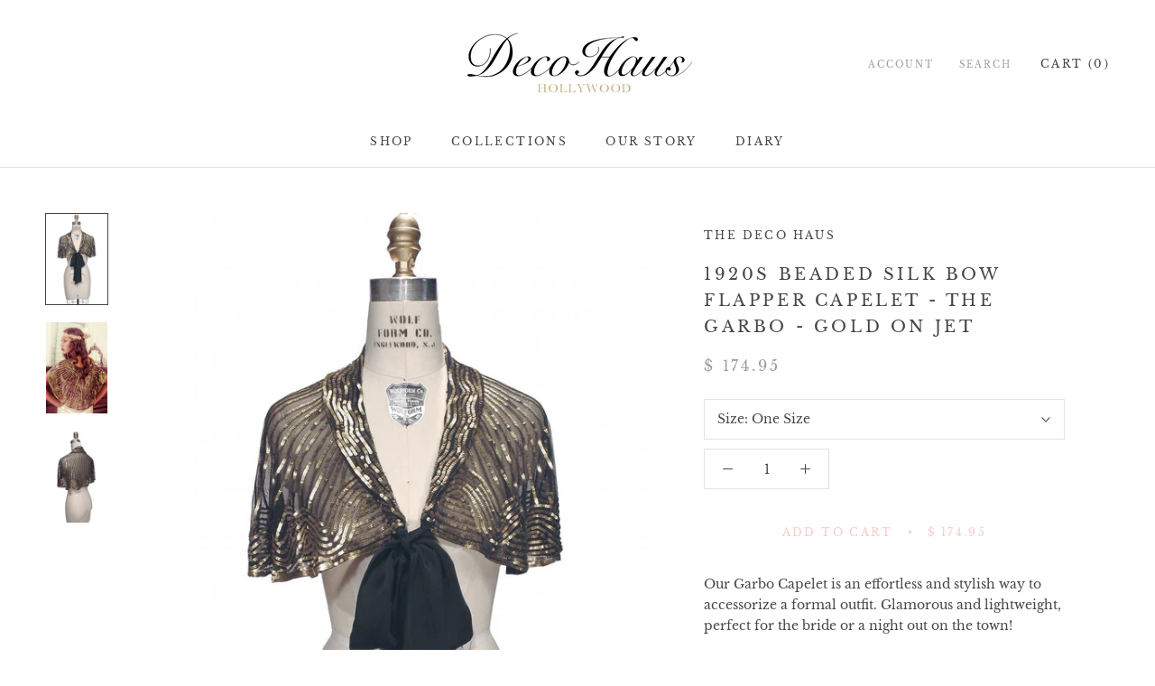

--- FILE ---
content_type: text/html; charset=utf-8
request_url: https://thedecohaus.com/collections/capelets/products/1920s-beaded-silk-bow-flapper-capelet-the-garbo-gold-on-jet
body_size: 23694
content:
<!doctype html>

<html class="no-js" lang="en">
  <head><!-- ============================= SEO Expert Pro ============================= 123456-->
    <title>1920s Beaded Silk Bow Flapper Capelet - The Garbo - Gold on Jet</title>
   
    
        <meta name="description" content="Our Garbo Capelet is an effortless and stylish way to accessorize a formal outfit. Glamorous and lightweight, perfect for the bride or a night out on the town! Handcrafted on black mesh with stunning antique gold sequins.  Two beautiful silk ties complete the look. One size fits all." />
    
    <meta http-equiv="cache-control" content="max-age=0" />
    <meta http-equiv="cache-control" content="no-cache" />
    <meta http-equiv="expires" content="0" />
    <meta http-equiv="expires" content="Tue, 01 Jan 2000 1:00:00 GMT" />
    <meta http-equiv="pragma" content="no-cache" />
    <script type="application/ld+json">
    {
    "@context": "http://schema.org",
    "@type": "Organization",
    "name": "The Deco Haus",
    "url": "https://thedecohaus.com"    }
    </script>
    <script type="application/ld+json">
    {
        "@context": "http://schema.org",
        "@type": "WebSite",
        "url": "https://thedecohaus.com",
        "potentialAction": {
            "@type": "SearchAction",
            "target": "https://thedecohaus.com/search?q={query}",
            "query-input": "required name=query"
            }
    }
    </script>
    
    
    
    <script type="application/ld+json">
    {
        "@context": "http://schema.org",
        "@type": "Product",
        "brand": {
            "@type": "Brand",
            "name": "The Deco Haus"
        },
        "sku": "",
        "description": "Our Garbo Capelet is an effortless and stylish way to accessorize a formal outfit. Glamorous and lightweight, perfect for the bride or a night out on the town!\nHandcrafted on black mesh with stunning antique gold sequins.  Two beautiful silk ties complete the look.\nOne size fits all.",
        "url":"https:\/\/thedecohaus.com\/products\/1920s-beaded-silk-bow-flapper-capelet-the-garbo-gold-on-jet",
        "name": "1920s Beaded Silk Bow Flapper Capelet - The Garbo - Gold on Jet","image": "https://thedecohaus.com/cdn/shop/products/Garbo_BlkGold-A_grande.JPG?v=1746028812","offers": {
            "@type": "Offer",
            "price": 174.95,
            "priceCurrency": "USD",
            "availability": "InStock",
            "itemCondition": "http://schema.org/NewCondition"
        }}
        </script>
         


    

    
    

    
    

    
    

    
    


    
    



    <meta name="msvalidate.01" content="5CC66197941A5B68BA1F2ABCEBA1A2CA" />
    <!-- Google Tag Manager -->
<script>(function(w,d,s,l,i){w[l]=w[l]||[];w[l].push({'gtm.start':
new Date().getTime(),event:'gtm.js'});var f=d.getElementsByTagName(s)[0],
j=d.createElement(s),dl=l!='dataLayer'?'&l='+l:'';j.async=true;j.src=
'https://www.googletagmanager.com/gtm.js?id='+i+dl;f.parentNode.insertBefore(j,f);
})(window,document,'script','dataLayer','GTM-5M4CF8T');</script>
<!-- End Google Tag Manager -->
    <meta charset="utf-8"> 
    <meta http-equiv="X-UA-Compatible" content="IE=edge,chrome=1">
    <meta name="viewport" content="width=device-width, initial-scale=1.0, height=device-height, minimum-scale=1.0, user-scalable=0">
    <meta name="theme-color" content="">

    <title>
      1920s Beaded Silk Bow Flapper Capelet - The Garbo - Gold on Jet &ndash; The Deco Haus
    </title><meta name="description" content="Our Garbo Capelet is an effortless and stylish way to accessorize a formal outfit. Glamorous and lightweight, perfect for the bride or a night out on the town! Handcrafted on black mesh with stunning antique gold sequins.  Two beautiful silk ties complete the look. One size fits all."><link rel="canonical" href="https://thedecohaus.com/products/1920s-beaded-silk-bow-flapper-capelet-the-garbo-gold-on-jet"><link rel="shortcut icon" href="//thedecohaus.com/cdn/shop/files/favicon_32x32.png?v=1613174328" type="image/png"><meta property="og:type" content="product">
  <meta property="og:title" content="1920s Beaded Silk Bow Flapper Capelet - The Garbo - Gold on Jet"><meta property="og:image" content="http://thedecohaus.com/cdn/shop/products/Garbo_BlkGold-A_grande.JPG?v=1746028812">
    <meta property="og:image:secure_url" content="https://thedecohaus.com/cdn/shop/products/Garbo_BlkGold-A_grande.JPG?v=1746028812"><meta property="og:image" content="http://thedecohaus.com/cdn/shop/products/il_fullxfull.1305260653_c3xt_grande.jpg?v=1746028812">
    <meta property="og:image:secure_url" content="https://thedecohaus.com/cdn/shop/products/il_fullxfull.1305260653_c3xt_grande.jpg?v=1746028812"><meta property="og:image" content="http://thedecohaus.com/cdn/shop/products/Garbo_BlkGold-B_grande.JPG?v=1562447338">
    <meta property="og:image:secure_url" content="https://thedecohaus.com/cdn/shop/products/Garbo_BlkGold-B_grande.JPG?v=1562447338"><meta property="og:price:amount" content="174.95">
  <meta property="og:price:currency" content="USD"><meta property="og:description" content="Our Garbo Capelet is an effortless and stylish way to accessorize a formal outfit. Glamorous and lightweight, perfect for the bride or a night out on the town! Handcrafted on black mesh with stunning antique gold sequins.  Two beautiful silk ties complete the look. One size fits all."><meta property="og:url" content="https://thedecohaus.com/products/1920s-beaded-silk-bow-flapper-capelet-the-garbo-gold-on-jet">
<meta property="og:site_name" content="The Deco Haus"><meta name="twitter:card" content="summary"><meta name="twitter:title" content="1920s Beaded Silk Bow Flapper Capelet - The Garbo - Gold on Jet">
  <meta name="twitter:description" content="Our Garbo Capelet is an effortless and stylish way to accessorize a formal outfit. Glamorous and lightweight, perfect for the bride or a night out on the town!
Handcrafted on black mesh with stunning antique gold sequins.  Two beautiful silk ties complete the look.
One size fits all.">
  <meta name="twitter:image" content="https://thedecohaus.com/cdn/shop/products/Garbo_BlkGold-A_600x600_crop_center.JPG?v=1746028812">

    <script>window.performance && window.performance.mark && window.performance.mark('shopify.content_for_header.start');</script><meta name="google-site-verification" content="bNYQ3w5S2O5ITxCKNp023FGy7dOPEgLfBcGm2lC82iE">
<meta id="shopify-digital-wallet" name="shopify-digital-wallet" content="/5902633/digital_wallets/dialog">
<meta name="shopify-checkout-api-token" content="ca6ca2aa604937bbfb57b3e0f022d88c">
<meta id="in-context-paypal-metadata" data-shop-id="5902633" data-venmo-supported="false" data-environment="production" data-locale="en_US" data-paypal-v4="true" data-currency="USD">
<link rel="alternate" type="application/json+oembed" href="https://thedecohaus.com/products/1920s-beaded-silk-bow-flapper-capelet-the-garbo-gold-on-jet.oembed">
<script async="async" src="/checkouts/internal/preloads.js?locale=en-US"></script>
<link rel="preconnect" href="https://shop.app" crossorigin="anonymous">
<script async="async" src="https://shop.app/checkouts/internal/preloads.js?locale=en-US&shop_id=5902633" crossorigin="anonymous"></script>
<script id="apple-pay-shop-capabilities" type="application/json">{"shopId":5902633,"countryCode":"US","currencyCode":"USD","merchantCapabilities":["supports3DS"],"merchantId":"gid:\/\/shopify\/Shop\/5902633","merchantName":"The Deco Haus","requiredBillingContactFields":["postalAddress","email"],"requiredShippingContactFields":["postalAddress","email"],"shippingType":"shipping","supportedNetworks":["visa","masterCard","discover","elo","jcb"],"total":{"type":"pending","label":"The Deco Haus","amount":"1.00"},"shopifyPaymentsEnabled":true,"supportsSubscriptions":true}</script>
<script id="shopify-features" type="application/json">{"accessToken":"ca6ca2aa604937bbfb57b3e0f022d88c","betas":["rich-media-storefront-analytics"],"domain":"thedecohaus.com","predictiveSearch":true,"shopId":5902633,"locale":"en"}</script>
<script>var Shopify = Shopify || {};
Shopify.shop = "the-deco-haus.myshopify.com";
Shopify.locale = "en";
Shopify.currency = {"active":"USD","rate":"1.0"};
Shopify.country = "US";
Shopify.theme = {"name":"Prestige with Installments message","id":127754109087,"schema_name":"Prestige","schema_version":"1.1.1","theme_store_id":855,"role":"main"};
Shopify.theme.handle = "null";
Shopify.theme.style = {"id":null,"handle":null};
Shopify.cdnHost = "thedecohaus.com/cdn";
Shopify.routes = Shopify.routes || {};
Shopify.routes.root = "/";</script>
<script type="module">!function(o){(o.Shopify=o.Shopify||{}).modules=!0}(window);</script>
<script>!function(o){function n(){var o=[];function n(){o.push(Array.prototype.slice.apply(arguments))}return n.q=o,n}var t=o.Shopify=o.Shopify||{};t.loadFeatures=n(),t.autoloadFeatures=n()}(window);</script>
<script>
  window.ShopifyPay = window.ShopifyPay || {};
  window.ShopifyPay.apiHost = "shop.app\/pay";
  window.ShopifyPay.redirectState = null;
</script>
<script id="shop-js-analytics" type="application/json">{"pageType":"product"}</script>
<script defer="defer" async type="module" src="//thedecohaus.com/cdn/shopifycloud/shop-js/modules/v2/client.init-shop-cart-sync_BT-GjEfc.en.esm.js"></script>
<script defer="defer" async type="module" src="//thedecohaus.com/cdn/shopifycloud/shop-js/modules/v2/chunk.common_D58fp_Oc.esm.js"></script>
<script defer="defer" async type="module" src="//thedecohaus.com/cdn/shopifycloud/shop-js/modules/v2/chunk.modal_xMitdFEc.esm.js"></script>
<script type="module">
  await import("//thedecohaus.com/cdn/shopifycloud/shop-js/modules/v2/client.init-shop-cart-sync_BT-GjEfc.en.esm.js");
await import("//thedecohaus.com/cdn/shopifycloud/shop-js/modules/v2/chunk.common_D58fp_Oc.esm.js");
await import("//thedecohaus.com/cdn/shopifycloud/shop-js/modules/v2/chunk.modal_xMitdFEc.esm.js");

  window.Shopify.SignInWithShop?.initShopCartSync?.({"fedCMEnabled":true,"windoidEnabled":true});

</script>
<script defer="defer" async type="module" src="//thedecohaus.com/cdn/shopifycloud/shop-js/modules/v2/client.payment-terms_Ci9AEqFq.en.esm.js"></script>
<script defer="defer" async type="module" src="//thedecohaus.com/cdn/shopifycloud/shop-js/modules/v2/chunk.common_D58fp_Oc.esm.js"></script>
<script defer="defer" async type="module" src="//thedecohaus.com/cdn/shopifycloud/shop-js/modules/v2/chunk.modal_xMitdFEc.esm.js"></script>
<script type="module">
  await import("//thedecohaus.com/cdn/shopifycloud/shop-js/modules/v2/client.payment-terms_Ci9AEqFq.en.esm.js");
await import("//thedecohaus.com/cdn/shopifycloud/shop-js/modules/v2/chunk.common_D58fp_Oc.esm.js");
await import("//thedecohaus.com/cdn/shopifycloud/shop-js/modules/v2/chunk.modal_xMitdFEc.esm.js");

  
</script>
<script>
  window.Shopify = window.Shopify || {};
  if (!window.Shopify.featureAssets) window.Shopify.featureAssets = {};
  window.Shopify.featureAssets['shop-js'] = {"shop-cart-sync":["modules/v2/client.shop-cart-sync_DZOKe7Ll.en.esm.js","modules/v2/chunk.common_D58fp_Oc.esm.js","modules/v2/chunk.modal_xMitdFEc.esm.js"],"init-fed-cm":["modules/v2/client.init-fed-cm_B6oLuCjv.en.esm.js","modules/v2/chunk.common_D58fp_Oc.esm.js","modules/v2/chunk.modal_xMitdFEc.esm.js"],"shop-cash-offers":["modules/v2/client.shop-cash-offers_D2sdYoxE.en.esm.js","modules/v2/chunk.common_D58fp_Oc.esm.js","modules/v2/chunk.modal_xMitdFEc.esm.js"],"shop-login-button":["modules/v2/client.shop-login-button_QeVjl5Y3.en.esm.js","modules/v2/chunk.common_D58fp_Oc.esm.js","modules/v2/chunk.modal_xMitdFEc.esm.js"],"pay-button":["modules/v2/client.pay-button_DXTOsIq6.en.esm.js","modules/v2/chunk.common_D58fp_Oc.esm.js","modules/v2/chunk.modal_xMitdFEc.esm.js"],"shop-button":["modules/v2/client.shop-button_DQZHx9pm.en.esm.js","modules/v2/chunk.common_D58fp_Oc.esm.js","modules/v2/chunk.modal_xMitdFEc.esm.js"],"avatar":["modules/v2/client.avatar_BTnouDA3.en.esm.js"],"init-windoid":["modules/v2/client.init-windoid_CR1B-cfM.en.esm.js","modules/v2/chunk.common_D58fp_Oc.esm.js","modules/v2/chunk.modal_xMitdFEc.esm.js"],"init-shop-for-new-customer-accounts":["modules/v2/client.init-shop-for-new-customer-accounts_C_vY_xzh.en.esm.js","modules/v2/client.shop-login-button_QeVjl5Y3.en.esm.js","modules/v2/chunk.common_D58fp_Oc.esm.js","modules/v2/chunk.modal_xMitdFEc.esm.js"],"init-shop-email-lookup-coordinator":["modules/v2/client.init-shop-email-lookup-coordinator_BI7n9ZSv.en.esm.js","modules/v2/chunk.common_D58fp_Oc.esm.js","modules/v2/chunk.modal_xMitdFEc.esm.js"],"init-shop-cart-sync":["modules/v2/client.init-shop-cart-sync_BT-GjEfc.en.esm.js","modules/v2/chunk.common_D58fp_Oc.esm.js","modules/v2/chunk.modal_xMitdFEc.esm.js"],"shop-toast-manager":["modules/v2/client.shop-toast-manager_DiYdP3xc.en.esm.js","modules/v2/chunk.common_D58fp_Oc.esm.js","modules/v2/chunk.modal_xMitdFEc.esm.js"],"init-customer-accounts":["modules/v2/client.init-customer-accounts_D9ZNqS-Q.en.esm.js","modules/v2/client.shop-login-button_QeVjl5Y3.en.esm.js","modules/v2/chunk.common_D58fp_Oc.esm.js","modules/v2/chunk.modal_xMitdFEc.esm.js"],"init-customer-accounts-sign-up":["modules/v2/client.init-customer-accounts-sign-up_iGw4briv.en.esm.js","modules/v2/client.shop-login-button_QeVjl5Y3.en.esm.js","modules/v2/chunk.common_D58fp_Oc.esm.js","modules/v2/chunk.modal_xMitdFEc.esm.js"],"shop-follow-button":["modules/v2/client.shop-follow-button_CqMgW2wH.en.esm.js","modules/v2/chunk.common_D58fp_Oc.esm.js","modules/v2/chunk.modal_xMitdFEc.esm.js"],"checkout-modal":["modules/v2/client.checkout-modal_xHeaAweL.en.esm.js","modules/v2/chunk.common_D58fp_Oc.esm.js","modules/v2/chunk.modal_xMitdFEc.esm.js"],"shop-login":["modules/v2/client.shop-login_D91U-Q7h.en.esm.js","modules/v2/chunk.common_D58fp_Oc.esm.js","modules/v2/chunk.modal_xMitdFEc.esm.js"],"lead-capture":["modules/v2/client.lead-capture_BJmE1dJe.en.esm.js","modules/v2/chunk.common_D58fp_Oc.esm.js","modules/v2/chunk.modal_xMitdFEc.esm.js"],"payment-terms":["modules/v2/client.payment-terms_Ci9AEqFq.en.esm.js","modules/v2/chunk.common_D58fp_Oc.esm.js","modules/v2/chunk.modal_xMitdFEc.esm.js"]};
</script>
<script id="__st">var __st={"a":5902633,"offset":-28800,"reqid":"854f0673-7875-4d85-a09c-f8c1e6b11761-1769217640","pageurl":"thedecohaus.com\/collections\/capelets\/products\/1920s-beaded-silk-bow-flapper-capelet-the-garbo-gold-on-jet","u":"6336f6615152","p":"product","rtyp":"product","rid":387801783};</script>
<script>window.ShopifyPaypalV4VisibilityTracking = true;</script>
<script id="captcha-bootstrap">!function(){'use strict';const t='contact',e='account',n='new_comment',o=[[t,t],['blogs',n],['comments',n],[t,'customer']],c=[[e,'customer_login'],[e,'guest_login'],[e,'recover_customer_password'],[e,'create_customer']],r=t=>t.map((([t,e])=>`form[action*='/${t}']:not([data-nocaptcha='true']) input[name='form_type'][value='${e}']`)).join(','),a=t=>()=>t?[...document.querySelectorAll(t)].map((t=>t.form)):[];function s(){const t=[...o],e=r(t);return a(e)}const i='password',u='form_key',d=['recaptcha-v3-token','g-recaptcha-response','h-captcha-response',i],f=()=>{try{return window.sessionStorage}catch{return}},m='__shopify_v',_=t=>t.elements[u];function p(t,e,n=!1){try{const o=window.sessionStorage,c=JSON.parse(o.getItem(e)),{data:r}=function(t){const{data:e,action:n}=t;return t[m]||n?{data:e,action:n}:{data:t,action:n}}(c);for(const[e,n]of Object.entries(r))t.elements[e]&&(t.elements[e].value=n);n&&o.removeItem(e)}catch(o){console.error('form repopulation failed',{error:o})}}const l='form_type',E='cptcha';function T(t){t.dataset[E]=!0}const w=window,h=w.document,L='Shopify',v='ce_forms',y='captcha';let A=!1;((t,e)=>{const n=(g='f06e6c50-85a8-45c8-87d0-21a2b65856fe',I='https://cdn.shopify.com/shopifycloud/storefront-forms-hcaptcha/ce_storefront_forms_captcha_hcaptcha.v1.5.2.iife.js',D={infoText:'Protected by hCaptcha',privacyText:'Privacy',termsText:'Terms'},(t,e,n)=>{const o=w[L][v],c=o.bindForm;if(c)return c(t,g,e,D).then(n);var r;o.q.push([[t,g,e,D],n]),r=I,A||(h.body.append(Object.assign(h.createElement('script'),{id:'captcha-provider',async:!0,src:r})),A=!0)});var g,I,D;w[L]=w[L]||{},w[L][v]=w[L][v]||{},w[L][v].q=[],w[L][y]=w[L][y]||{},w[L][y].protect=function(t,e){n(t,void 0,e),T(t)},Object.freeze(w[L][y]),function(t,e,n,w,h,L){const[v,y,A,g]=function(t,e,n){const i=e?o:[],u=t?c:[],d=[...i,...u],f=r(d),m=r(i),_=r(d.filter((([t,e])=>n.includes(e))));return[a(f),a(m),a(_),s()]}(w,h,L),I=t=>{const e=t.target;return e instanceof HTMLFormElement?e:e&&e.form},D=t=>v().includes(t);t.addEventListener('submit',(t=>{const e=I(t);if(!e)return;const n=D(e)&&!e.dataset.hcaptchaBound&&!e.dataset.recaptchaBound,o=_(e),c=g().includes(e)&&(!o||!o.value);(n||c)&&t.preventDefault(),c&&!n&&(function(t){try{if(!f())return;!function(t){const e=f();if(!e)return;const n=_(t);if(!n)return;const o=n.value;o&&e.removeItem(o)}(t);const e=Array.from(Array(32),(()=>Math.random().toString(36)[2])).join('');!function(t,e){_(t)||t.append(Object.assign(document.createElement('input'),{type:'hidden',name:u})),t.elements[u].value=e}(t,e),function(t,e){const n=f();if(!n)return;const o=[...t.querySelectorAll(`input[type='${i}']`)].map((({name:t})=>t)),c=[...d,...o],r={};for(const[a,s]of new FormData(t).entries())c.includes(a)||(r[a]=s);n.setItem(e,JSON.stringify({[m]:1,action:t.action,data:r}))}(t,e)}catch(e){console.error('failed to persist form',e)}}(e),e.submit())}));const S=(t,e)=>{t&&!t.dataset[E]&&(n(t,e.some((e=>e===t))),T(t))};for(const o of['focusin','change'])t.addEventListener(o,(t=>{const e=I(t);D(e)&&S(e,y())}));const B=e.get('form_key'),M=e.get(l),P=B&&M;t.addEventListener('DOMContentLoaded',(()=>{const t=y();if(P)for(const e of t)e.elements[l].value===M&&p(e,B);[...new Set([...A(),...v().filter((t=>'true'===t.dataset.shopifyCaptcha))])].forEach((e=>S(e,t)))}))}(h,new URLSearchParams(w.location.search),n,t,e,['guest_login'])})(!0,!0)}();</script>
<script integrity="sha256-4kQ18oKyAcykRKYeNunJcIwy7WH5gtpwJnB7kiuLZ1E=" data-source-attribution="shopify.loadfeatures" defer="defer" src="//thedecohaus.com/cdn/shopifycloud/storefront/assets/storefront/load_feature-a0a9edcb.js" crossorigin="anonymous"></script>
<script crossorigin="anonymous" defer="defer" src="//thedecohaus.com/cdn/shopifycloud/storefront/assets/shopify_pay/storefront-65b4c6d7.js?v=20250812"></script>
<script data-source-attribution="shopify.dynamic_checkout.dynamic.init">var Shopify=Shopify||{};Shopify.PaymentButton=Shopify.PaymentButton||{isStorefrontPortableWallets:!0,init:function(){window.Shopify.PaymentButton.init=function(){};var t=document.createElement("script");t.src="https://thedecohaus.com/cdn/shopifycloud/portable-wallets/latest/portable-wallets.en.js",t.type="module",document.head.appendChild(t)}};
</script>
<script data-source-attribution="shopify.dynamic_checkout.buyer_consent">
  function portableWalletsHideBuyerConsent(e){var t=document.getElementById("shopify-buyer-consent"),n=document.getElementById("shopify-subscription-policy-button");t&&n&&(t.classList.add("hidden"),t.setAttribute("aria-hidden","true"),n.removeEventListener("click",e))}function portableWalletsShowBuyerConsent(e){var t=document.getElementById("shopify-buyer-consent"),n=document.getElementById("shopify-subscription-policy-button");t&&n&&(t.classList.remove("hidden"),t.removeAttribute("aria-hidden"),n.addEventListener("click",e))}window.Shopify?.PaymentButton&&(window.Shopify.PaymentButton.hideBuyerConsent=portableWalletsHideBuyerConsent,window.Shopify.PaymentButton.showBuyerConsent=portableWalletsShowBuyerConsent);
</script>
<script data-source-attribution="shopify.dynamic_checkout.cart.bootstrap">document.addEventListener("DOMContentLoaded",(function(){function t(){return document.querySelector("shopify-accelerated-checkout-cart, shopify-accelerated-checkout")}if(t())Shopify.PaymentButton.init();else{new MutationObserver((function(e,n){t()&&(Shopify.PaymentButton.init(),n.disconnect())})).observe(document.body,{childList:!0,subtree:!0})}}));
</script>
<link id="shopify-accelerated-checkout-styles" rel="stylesheet" media="screen" href="https://thedecohaus.com/cdn/shopifycloud/portable-wallets/latest/accelerated-checkout-backwards-compat.css" crossorigin="anonymous">
<style id="shopify-accelerated-checkout-cart">
        #shopify-buyer-consent {
  margin-top: 1em;
  display: inline-block;
  width: 100%;
}

#shopify-buyer-consent.hidden {
  display: none;
}

#shopify-subscription-policy-button {
  background: none;
  border: none;
  padding: 0;
  text-decoration: underline;
  font-size: inherit;
  cursor: pointer;
}

#shopify-subscription-policy-button::before {
  box-shadow: none;
}

      </style>

<script>window.performance && window.performance.mark && window.performance.mark('shopify.content_for_header.end');</script>

    <link rel="stylesheet" href="//thedecohaus.com/cdn/shop/t/165/assets/theme.scss.css?v=165330407967157661211762728489">

    <script>
      // This allows to expose several variables to the global scope, to be used in scripts
      window.theme = {
        template: "product",
        shopCurrency: "USD",
        moneyFormat: "$ {{amount}}",
        moneyWithCurrencyFormat: "$ {{amount}} USD",
        currencyConversionEnabled: false,
        currencyConversionMoneyFormat: "money_format",
        currencyConversionRoundAmounts: false,
        searchMode: "product",
        showPageTransition: true,
        showElementStaggering: true,
        showImageZooming: true
      };

      window.languages = {
        cartAddNote: "Add Order Note",
        cartEditNote: "Edit Order Note",
        productImageLoadingError: "This image could not be loaded. Please try to reload the page.",
        productFormAddToCart: "Add to cart",
        productFormUnavailable: "Unavailable",
        productFormSoldOut: "Sold Out",
        shippingEstimatorOneResult: "1 option available:",
        shippingEstimatorMoreResults: "{{count}} options available:",
        shippingEstimatorNoResults: "No shipping could be found"
      };

      window.lazySizesConfig = {
        loadHidden: false,
        hFac: 0.5,
        expFactor: 2,
        ricTimeout: 150,
        lazyClass: 'Image--lazyLoad',
        loadingClass: 'Image--lazyLoading',
        loadedClass: 'Image--lazyLoaded'
      };

      document.documentElement.className = document.documentElement.className.replace('no-js', 'js');
      document.documentElement.style.setProperty('--window-height', window.innerHeight + 'px');

      // We do a quick detection of some features (we could use Modernizr but for so little...)
      (function() {
        document.documentElement.className += ((window.CSS && window.CSS.supports('(position: sticky) or (position: -webkit-sticky)')) ? ' supports-sticky' : ' no-supports-sticky');
        document.documentElement.className += (window.matchMedia('(-moz-touch-enabled: 1), (hover: none)')).matches ? ' no-supports-hover' : ' supports-hover';
      }());

      window.onpageshow = function (event) {
        if (event.persisted) {
          window.location.reload();
        }
      };
    </script>

    <script src="//thedecohaus.com/cdn/shop/t/165/assets/lazysizes.min.js?v=174358363404432586981637335751" async></script>

    
<script src="https://polyfill-fastly.net/v3/polyfill.min.js?unknown=polyfill&features=fetch,Element.prototype.closest,Element.prototype.remove,Element.prototype.classList,Array.prototype.includes,Array.prototype.fill,Object.assign,CustomEvent,IntersectionObserver,IntersectionObserverEntry" defer></script>
    <script src="//thedecohaus.com/cdn/shop/t/165/assets/libs.min.js?v=88466822118989791001637335752" defer></script>
    <script src="//thedecohaus.com/cdn/shop/t/165/assets/theme.min.js?v=110622681151170207251637335758" defer></script>
    <script src="//thedecohaus.com/cdn/shop/t/165/assets/custom.js?v=81497459436332688391637335748" defer></script>
    
    
  <script type="application/ld+json">
  {
    "@context": "http://schema.org",
    "@type": "Product",
    "offers": {
      "@type": "Offer",
      "availability":"//schema.org/InStock",
      "price": "174.95",
      "priceCurrency": "USD"
    },
    "brand": "The Deco Haus",
    "name": "1920s Beaded Silk Bow Flapper Capelet - The Garbo - Gold on Jet",
    "description": "Our Garbo Capelet is an effortless and stylish way to accessorize a formal outfit. Glamorous and lightweight, perfect for the bride or a night out on the town!\nHandcrafted on black mesh with stunning antique gold sequins.  Two beautiful silk ties complete the look.\nOne size fits all.",
    "category": "Capelets",
    "url": "https://thedecohaus.com/products/1920s-beaded-silk-bow-flapper-capelet-the-garbo-gold-on-jet",
    "image": {
      "@type": "ImageObject",
      "url": "https://thedecohaus.com/cdn/shop/products/Garbo_BlkGold-A_1024x1024.JPG?v=1746028812",
      "image": "https://thedecohaus.com/cdn/shop/products/Garbo_BlkGold-A_1024x1024.JPG?v=1746028812",
      "name": "1920s Beaded Silk Bow Flapper Capelet - The Garbo - Gold on Jet The Deco Haus",
      "width": 1024,
      "height": 1024
    }
  }
  </script>

    
      
    
  <link href="https://monorail-edge.shopifysvc.com" rel="dns-prefetch">
<script>(function(){if ("sendBeacon" in navigator && "performance" in window) {try {var session_token_from_headers = performance.getEntriesByType('navigation')[0].serverTiming.find(x => x.name == '_s').description;} catch {var session_token_from_headers = undefined;}var session_cookie_matches = document.cookie.match(/_shopify_s=([^;]*)/);var session_token_from_cookie = session_cookie_matches && session_cookie_matches.length === 2 ? session_cookie_matches[1] : "";var session_token = session_token_from_headers || session_token_from_cookie || "";function handle_abandonment_event(e) {var entries = performance.getEntries().filter(function(entry) {return /monorail-edge.shopifysvc.com/.test(entry.name);});if (!window.abandonment_tracked && entries.length === 0) {window.abandonment_tracked = true;var currentMs = Date.now();var navigation_start = performance.timing.navigationStart;var payload = {shop_id: 5902633,url: window.location.href,navigation_start,duration: currentMs - navigation_start,session_token,page_type: "product"};window.navigator.sendBeacon("https://monorail-edge.shopifysvc.com/v1/produce", JSON.stringify({schema_id: "online_store_buyer_site_abandonment/1.1",payload: payload,metadata: {event_created_at_ms: currentMs,event_sent_at_ms: currentMs}}));}}window.addEventListener('pagehide', handle_abandonment_event);}}());</script>
<script id="web-pixels-manager-setup">(function e(e,d,r,n,o){if(void 0===o&&(o={}),!Boolean(null===(a=null===(i=window.Shopify)||void 0===i?void 0:i.analytics)||void 0===a?void 0:a.replayQueue)){var i,a;window.Shopify=window.Shopify||{};var t=window.Shopify;t.analytics=t.analytics||{};var s=t.analytics;s.replayQueue=[],s.publish=function(e,d,r){return s.replayQueue.push([e,d,r]),!0};try{self.performance.mark("wpm:start")}catch(e){}var l=function(){var e={modern:/Edge?\/(1{2}[4-9]|1[2-9]\d|[2-9]\d{2}|\d{4,})\.\d+(\.\d+|)|Firefox\/(1{2}[4-9]|1[2-9]\d|[2-9]\d{2}|\d{4,})\.\d+(\.\d+|)|Chrom(ium|e)\/(9{2}|\d{3,})\.\d+(\.\d+|)|(Maci|X1{2}).+ Version\/(15\.\d+|(1[6-9]|[2-9]\d|\d{3,})\.\d+)([,.]\d+|)( \(\w+\)|)( Mobile\/\w+|) Safari\/|Chrome.+OPR\/(9{2}|\d{3,})\.\d+\.\d+|(CPU[ +]OS|iPhone[ +]OS|CPU[ +]iPhone|CPU IPhone OS|CPU iPad OS)[ +]+(15[._]\d+|(1[6-9]|[2-9]\d|\d{3,})[._]\d+)([._]\d+|)|Android:?[ /-](13[3-9]|1[4-9]\d|[2-9]\d{2}|\d{4,})(\.\d+|)(\.\d+|)|Android.+Firefox\/(13[5-9]|1[4-9]\d|[2-9]\d{2}|\d{4,})\.\d+(\.\d+|)|Android.+Chrom(ium|e)\/(13[3-9]|1[4-9]\d|[2-9]\d{2}|\d{4,})\.\d+(\.\d+|)|SamsungBrowser\/([2-9]\d|\d{3,})\.\d+/,legacy:/Edge?\/(1[6-9]|[2-9]\d|\d{3,})\.\d+(\.\d+|)|Firefox\/(5[4-9]|[6-9]\d|\d{3,})\.\d+(\.\d+|)|Chrom(ium|e)\/(5[1-9]|[6-9]\d|\d{3,})\.\d+(\.\d+|)([\d.]+$|.*Safari\/(?![\d.]+ Edge\/[\d.]+$))|(Maci|X1{2}).+ Version\/(10\.\d+|(1[1-9]|[2-9]\d|\d{3,})\.\d+)([,.]\d+|)( \(\w+\)|)( Mobile\/\w+|) Safari\/|Chrome.+OPR\/(3[89]|[4-9]\d|\d{3,})\.\d+\.\d+|(CPU[ +]OS|iPhone[ +]OS|CPU[ +]iPhone|CPU IPhone OS|CPU iPad OS)[ +]+(10[._]\d+|(1[1-9]|[2-9]\d|\d{3,})[._]\d+)([._]\d+|)|Android:?[ /-](13[3-9]|1[4-9]\d|[2-9]\d{2}|\d{4,})(\.\d+|)(\.\d+|)|Mobile Safari.+OPR\/([89]\d|\d{3,})\.\d+\.\d+|Android.+Firefox\/(13[5-9]|1[4-9]\d|[2-9]\d{2}|\d{4,})\.\d+(\.\d+|)|Android.+Chrom(ium|e)\/(13[3-9]|1[4-9]\d|[2-9]\d{2}|\d{4,})\.\d+(\.\d+|)|Android.+(UC? ?Browser|UCWEB|U3)[ /]?(15\.([5-9]|\d{2,})|(1[6-9]|[2-9]\d|\d{3,})\.\d+)\.\d+|SamsungBrowser\/(5\.\d+|([6-9]|\d{2,})\.\d+)|Android.+MQ{2}Browser\/(14(\.(9|\d{2,})|)|(1[5-9]|[2-9]\d|\d{3,})(\.\d+|))(\.\d+|)|K[Aa][Ii]OS\/(3\.\d+|([4-9]|\d{2,})\.\d+)(\.\d+|)/},d=e.modern,r=e.legacy,n=navigator.userAgent;return n.match(d)?"modern":n.match(r)?"legacy":"unknown"}(),u="modern"===l?"modern":"legacy",c=(null!=n?n:{modern:"",legacy:""})[u],f=function(e){return[e.baseUrl,"/wpm","/b",e.hashVersion,"modern"===e.buildTarget?"m":"l",".js"].join("")}({baseUrl:d,hashVersion:r,buildTarget:u}),m=function(e){var d=e.version,r=e.bundleTarget,n=e.surface,o=e.pageUrl,i=e.monorailEndpoint;return{emit:function(e){var a=e.status,t=e.errorMsg,s=(new Date).getTime(),l=JSON.stringify({metadata:{event_sent_at_ms:s},events:[{schema_id:"web_pixels_manager_load/3.1",payload:{version:d,bundle_target:r,page_url:o,status:a,surface:n,error_msg:t},metadata:{event_created_at_ms:s}}]});if(!i)return console&&console.warn&&console.warn("[Web Pixels Manager] No Monorail endpoint provided, skipping logging."),!1;try{return self.navigator.sendBeacon.bind(self.navigator)(i,l)}catch(e){}var u=new XMLHttpRequest;try{return u.open("POST",i,!0),u.setRequestHeader("Content-Type","text/plain"),u.send(l),!0}catch(e){return console&&console.warn&&console.warn("[Web Pixels Manager] Got an unhandled error while logging to Monorail."),!1}}}}({version:r,bundleTarget:l,surface:e.surface,pageUrl:self.location.href,monorailEndpoint:e.monorailEndpoint});try{o.browserTarget=l,function(e){var d=e.src,r=e.async,n=void 0===r||r,o=e.onload,i=e.onerror,a=e.sri,t=e.scriptDataAttributes,s=void 0===t?{}:t,l=document.createElement("script"),u=document.querySelector("head"),c=document.querySelector("body");if(l.async=n,l.src=d,a&&(l.integrity=a,l.crossOrigin="anonymous"),s)for(var f in s)if(Object.prototype.hasOwnProperty.call(s,f))try{l.dataset[f]=s[f]}catch(e){}if(o&&l.addEventListener("load",o),i&&l.addEventListener("error",i),u)u.appendChild(l);else{if(!c)throw new Error("Did not find a head or body element to append the script");c.appendChild(l)}}({src:f,async:!0,onload:function(){if(!function(){var e,d;return Boolean(null===(d=null===(e=window.Shopify)||void 0===e?void 0:e.analytics)||void 0===d?void 0:d.initialized)}()){var d=window.webPixelsManager.init(e)||void 0;if(d){var r=window.Shopify.analytics;r.replayQueue.forEach((function(e){var r=e[0],n=e[1],o=e[2];d.publishCustomEvent(r,n,o)})),r.replayQueue=[],r.publish=d.publishCustomEvent,r.visitor=d.visitor,r.initialized=!0}}},onerror:function(){return m.emit({status:"failed",errorMsg:"".concat(f," has failed to load")})},sri:function(e){var d=/^sha384-[A-Za-z0-9+/=]+$/;return"string"==typeof e&&d.test(e)}(c)?c:"",scriptDataAttributes:o}),m.emit({status:"loading"})}catch(e){m.emit({status:"failed",errorMsg:(null==e?void 0:e.message)||"Unknown error"})}}})({shopId: 5902633,storefrontBaseUrl: "https://thedecohaus.com",extensionsBaseUrl: "https://extensions.shopifycdn.com/cdn/shopifycloud/web-pixels-manager",monorailEndpoint: "https://monorail-edge.shopifysvc.com/unstable/produce_batch",surface: "storefront-renderer",enabledBetaFlags: ["2dca8a86"],webPixelsConfigList: [{"id":"472514719","configuration":"{\"config\":\"{\\\"google_tag_ids\\\":[\\\"G-FGFCLVJM4R\\\",\\\"GT-KTBL7KK\\\"],\\\"target_country\\\":\\\"US\\\",\\\"gtag_events\\\":[{\\\"type\\\":\\\"search\\\",\\\"action_label\\\":\\\"G-FGFCLVJM4R\\\"},{\\\"type\\\":\\\"begin_checkout\\\",\\\"action_label\\\":\\\"G-FGFCLVJM4R\\\"},{\\\"type\\\":\\\"view_item\\\",\\\"action_label\\\":[\\\"G-FGFCLVJM4R\\\",\\\"MC-8XDHSYTFPC\\\"]},{\\\"type\\\":\\\"purchase\\\",\\\"action_label\\\":[\\\"G-FGFCLVJM4R\\\",\\\"MC-8XDHSYTFPC\\\"]},{\\\"type\\\":\\\"page_view\\\",\\\"action_label\\\":[\\\"G-FGFCLVJM4R\\\",\\\"MC-8XDHSYTFPC\\\"]},{\\\"type\\\":\\\"add_payment_info\\\",\\\"action_label\\\":\\\"G-FGFCLVJM4R\\\"},{\\\"type\\\":\\\"add_to_cart\\\",\\\"action_label\\\":\\\"G-FGFCLVJM4R\\\"}],\\\"enable_monitoring_mode\\\":false}\"}","eventPayloadVersion":"v1","runtimeContext":"OPEN","scriptVersion":"b2a88bafab3e21179ed38636efcd8a93","type":"APP","apiClientId":1780363,"privacyPurposes":[],"dataSharingAdjustments":{"protectedCustomerApprovalScopes":["read_customer_address","read_customer_email","read_customer_name","read_customer_personal_data","read_customer_phone"]}},{"id":"299597983","configuration":"{\"pixel_id\":\"480666091224478\",\"pixel_type\":\"facebook_pixel\",\"metaapp_system_user_token\":\"-\"}","eventPayloadVersion":"v1","runtimeContext":"OPEN","scriptVersion":"ca16bc87fe92b6042fbaa3acc2fbdaa6","type":"APP","apiClientId":2329312,"privacyPurposes":["ANALYTICS","MARKETING","SALE_OF_DATA"],"dataSharingAdjustments":{"protectedCustomerApprovalScopes":["read_customer_address","read_customer_email","read_customer_name","read_customer_personal_data","read_customer_phone"]}},{"id":"65667231","configuration":"{\"tagID\":\"2616651831790\"}","eventPayloadVersion":"v1","runtimeContext":"STRICT","scriptVersion":"18031546ee651571ed29edbe71a3550b","type":"APP","apiClientId":3009811,"privacyPurposes":["ANALYTICS","MARKETING","SALE_OF_DATA"],"dataSharingAdjustments":{"protectedCustomerApprovalScopes":["read_customer_address","read_customer_email","read_customer_name","read_customer_personal_data","read_customer_phone"]}},{"id":"67076255","eventPayloadVersion":"v1","runtimeContext":"LAX","scriptVersion":"1","type":"CUSTOM","privacyPurposes":["MARKETING"],"name":"Meta pixel (migrated)"},{"id":"shopify-app-pixel","configuration":"{}","eventPayloadVersion":"v1","runtimeContext":"STRICT","scriptVersion":"0450","apiClientId":"shopify-pixel","type":"APP","privacyPurposes":["ANALYTICS","MARKETING"]},{"id":"shopify-custom-pixel","eventPayloadVersion":"v1","runtimeContext":"LAX","scriptVersion":"0450","apiClientId":"shopify-pixel","type":"CUSTOM","privacyPurposes":["ANALYTICS","MARKETING"]}],isMerchantRequest: false,initData: {"shop":{"name":"The Deco Haus","paymentSettings":{"currencyCode":"USD"},"myshopifyDomain":"the-deco-haus.myshopify.com","countryCode":"US","storefrontUrl":"https:\/\/thedecohaus.com"},"customer":null,"cart":null,"checkout":null,"productVariants":[{"price":{"amount":174.95,"currencyCode":"USD"},"product":{"title":"1920s Beaded Silk Bow Flapper Capelet - The Garbo - Gold on Jet","vendor":"The Deco Haus","id":"387801783","untranslatedTitle":"1920s Beaded Silk Bow Flapper Capelet - The Garbo - Gold on Jet","url":"\/products\/1920s-beaded-silk-bow-flapper-capelet-the-garbo-gold-on-jet","type":"Capelets"},"id":"908202451","image":{"src":"\/\/thedecohaus.com\/cdn\/shop\/products\/Garbo_BlkGold-A.JPG?v=1746028812"},"sku":"","title":"One Size","untranslatedTitle":"One Size"}],"purchasingCompany":null},},"https://thedecohaus.com/cdn","fcfee988w5aeb613cpc8e4bc33m6693e112",{"modern":"","legacy":""},{"shopId":"5902633","storefrontBaseUrl":"https:\/\/thedecohaus.com","extensionBaseUrl":"https:\/\/extensions.shopifycdn.com\/cdn\/shopifycloud\/web-pixels-manager","surface":"storefront-renderer","enabledBetaFlags":"[\"2dca8a86\"]","isMerchantRequest":"false","hashVersion":"fcfee988w5aeb613cpc8e4bc33m6693e112","publish":"custom","events":"[[\"page_viewed\",{}],[\"product_viewed\",{\"productVariant\":{\"price\":{\"amount\":174.95,\"currencyCode\":\"USD\"},\"product\":{\"title\":\"1920s Beaded Silk Bow Flapper Capelet - The Garbo - Gold on Jet\",\"vendor\":\"The Deco Haus\",\"id\":\"387801783\",\"untranslatedTitle\":\"1920s Beaded Silk Bow Flapper Capelet - The Garbo - Gold on Jet\",\"url\":\"\/products\/1920s-beaded-silk-bow-flapper-capelet-the-garbo-gold-on-jet\",\"type\":\"Capelets\"},\"id\":\"908202451\",\"image\":{\"src\":\"\/\/thedecohaus.com\/cdn\/shop\/products\/Garbo_BlkGold-A.JPG?v=1746028812\"},\"sku\":\"\",\"title\":\"One Size\",\"untranslatedTitle\":\"One Size\"}}]]"});</script><script>
  window.ShopifyAnalytics = window.ShopifyAnalytics || {};
  window.ShopifyAnalytics.meta = window.ShopifyAnalytics.meta || {};
  window.ShopifyAnalytics.meta.currency = 'USD';
  var meta = {"product":{"id":387801783,"gid":"gid:\/\/shopify\/Product\/387801783","vendor":"The Deco Haus","type":"Capelets","handle":"1920s-beaded-silk-bow-flapper-capelet-the-garbo-gold-on-jet","variants":[{"id":908202451,"price":17495,"name":"1920s Beaded Silk Bow Flapper Capelet - The Garbo - Gold on Jet - One Size","public_title":"One Size","sku":""}],"remote":false},"page":{"pageType":"product","resourceType":"product","resourceId":387801783,"requestId":"854f0673-7875-4d85-a09c-f8c1e6b11761-1769217640"}};
  for (var attr in meta) {
    window.ShopifyAnalytics.meta[attr] = meta[attr];
  }
</script>
<script class="analytics">
  (function () {
    var customDocumentWrite = function(content) {
      var jquery = null;

      if (window.jQuery) {
        jquery = window.jQuery;
      } else if (window.Checkout && window.Checkout.$) {
        jquery = window.Checkout.$;
      }

      if (jquery) {
        jquery('body').append(content);
      }
    };

    var hasLoggedConversion = function(token) {
      if (token) {
        return document.cookie.indexOf('loggedConversion=' + token) !== -1;
      }
      return false;
    }

    var setCookieIfConversion = function(token) {
      if (token) {
        var twoMonthsFromNow = new Date(Date.now());
        twoMonthsFromNow.setMonth(twoMonthsFromNow.getMonth() + 2);

        document.cookie = 'loggedConversion=' + token + '; expires=' + twoMonthsFromNow;
      }
    }

    var trekkie = window.ShopifyAnalytics.lib = window.trekkie = window.trekkie || [];
    if (trekkie.integrations) {
      return;
    }
    trekkie.methods = [
      'identify',
      'page',
      'ready',
      'track',
      'trackForm',
      'trackLink'
    ];
    trekkie.factory = function(method) {
      return function() {
        var args = Array.prototype.slice.call(arguments);
        args.unshift(method);
        trekkie.push(args);
        return trekkie;
      };
    };
    for (var i = 0; i < trekkie.methods.length; i++) {
      var key = trekkie.methods[i];
      trekkie[key] = trekkie.factory(key);
    }
    trekkie.load = function(config) {
      trekkie.config = config || {};
      trekkie.config.initialDocumentCookie = document.cookie;
      var first = document.getElementsByTagName('script')[0];
      var script = document.createElement('script');
      script.type = 'text/javascript';
      script.onerror = function(e) {
        var scriptFallback = document.createElement('script');
        scriptFallback.type = 'text/javascript';
        scriptFallback.onerror = function(error) {
                var Monorail = {
      produce: function produce(monorailDomain, schemaId, payload) {
        var currentMs = new Date().getTime();
        var event = {
          schema_id: schemaId,
          payload: payload,
          metadata: {
            event_created_at_ms: currentMs,
            event_sent_at_ms: currentMs
          }
        };
        return Monorail.sendRequest("https://" + monorailDomain + "/v1/produce", JSON.stringify(event));
      },
      sendRequest: function sendRequest(endpointUrl, payload) {
        // Try the sendBeacon API
        if (window && window.navigator && typeof window.navigator.sendBeacon === 'function' && typeof window.Blob === 'function' && !Monorail.isIos12()) {
          var blobData = new window.Blob([payload], {
            type: 'text/plain'
          });

          if (window.navigator.sendBeacon(endpointUrl, blobData)) {
            return true;
          } // sendBeacon was not successful

        } // XHR beacon

        var xhr = new XMLHttpRequest();

        try {
          xhr.open('POST', endpointUrl);
          xhr.setRequestHeader('Content-Type', 'text/plain');
          xhr.send(payload);
        } catch (e) {
          console.log(e);
        }

        return false;
      },
      isIos12: function isIos12() {
        return window.navigator.userAgent.lastIndexOf('iPhone; CPU iPhone OS 12_') !== -1 || window.navigator.userAgent.lastIndexOf('iPad; CPU OS 12_') !== -1;
      }
    };
    Monorail.produce('monorail-edge.shopifysvc.com',
      'trekkie_storefront_load_errors/1.1',
      {shop_id: 5902633,
      theme_id: 127754109087,
      app_name: "storefront",
      context_url: window.location.href,
      source_url: "//thedecohaus.com/cdn/s/trekkie.storefront.8d95595f799fbf7e1d32231b9a28fd43b70c67d3.min.js"});

        };
        scriptFallback.async = true;
        scriptFallback.src = '//thedecohaus.com/cdn/s/trekkie.storefront.8d95595f799fbf7e1d32231b9a28fd43b70c67d3.min.js';
        first.parentNode.insertBefore(scriptFallback, first);
      };
      script.async = true;
      script.src = '//thedecohaus.com/cdn/s/trekkie.storefront.8d95595f799fbf7e1d32231b9a28fd43b70c67d3.min.js';
      first.parentNode.insertBefore(script, first);
    };
    trekkie.load(
      {"Trekkie":{"appName":"storefront","development":false,"defaultAttributes":{"shopId":5902633,"isMerchantRequest":null,"themeId":127754109087,"themeCityHash":"13738085879782875395","contentLanguage":"en","currency":"USD","eventMetadataId":"2995f07f-2418-4594-ac96-2abdbe3f7dea"},"isServerSideCookieWritingEnabled":true,"monorailRegion":"shop_domain","enabledBetaFlags":["65f19447"]},"Session Attribution":{},"S2S":{"facebookCapiEnabled":true,"source":"trekkie-storefront-renderer","apiClientId":580111}}
    );

    var loaded = false;
    trekkie.ready(function() {
      if (loaded) return;
      loaded = true;

      window.ShopifyAnalytics.lib = window.trekkie;

      var originalDocumentWrite = document.write;
      document.write = customDocumentWrite;
      try { window.ShopifyAnalytics.merchantGoogleAnalytics.call(this); } catch(error) {};
      document.write = originalDocumentWrite;

      window.ShopifyAnalytics.lib.page(null,{"pageType":"product","resourceType":"product","resourceId":387801783,"requestId":"854f0673-7875-4d85-a09c-f8c1e6b11761-1769217640","shopifyEmitted":true});

      var match = window.location.pathname.match(/checkouts\/(.+)\/(thank_you|post_purchase)/)
      var token = match? match[1]: undefined;
      if (!hasLoggedConversion(token)) {
        setCookieIfConversion(token);
        window.ShopifyAnalytics.lib.track("Viewed Product",{"currency":"USD","variantId":908202451,"productId":387801783,"productGid":"gid:\/\/shopify\/Product\/387801783","name":"1920s Beaded Silk Bow Flapper Capelet - The Garbo - Gold on Jet - One Size","price":"174.95","sku":"","brand":"The Deco Haus","variant":"One Size","category":"Capelets","nonInteraction":true,"remote":false},undefined,undefined,{"shopifyEmitted":true});
      window.ShopifyAnalytics.lib.track("monorail:\/\/trekkie_storefront_viewed_product\/1.1",{"currency":"USD","variantId":908202451,"productId":387801783,"productGid":"gid:\/\/shopify\/Product\/387801783","name":"1920s Beaded Silk Bow Flapper Capelet - The Garbo - Gold on Jet - One Size","price":"174.95","sku":"","brand":"The Deco Haus","variant":"One Size","category":"Capelets","nonInteraction":true,"remote":false,"referer":"https:\/\/thedecohaus.com\/collections\/capelets\/products\/1920s-beaded-silk-bow-flapper-capelet-the-garbo-gold-on-jet"});
      }
    });


        var eventsListenerScript = document.createElement('script');
        eventsListenerScript.async = true;
        eventsListenerScript.src = "//thedecohaus.com/cdn/shopifycloud/storefront/assets/shop_events_listener-3da45d37.js";
        document.getElementsByTagName('head')[0].appendChild(eventsListenerScript);

})();</script>
  <script>
  if (!window.ga || (window.ga && typeof window.ga !== 'function')) {
    window.ga = function ga() {
      (window.ga.q = window.ga.q || []).push(arguments);
      if (window.Shopify && window.Shopify.analytics && typeof window.Shopify.analytics.publish === 'function') {
        window.Shopify.analytics.publish("ga_stub_called", {}, {sendTo: "google_osp_migration"});
      }
      console.error("Shopify's Google Analytics stub called with:", Array.from(arguments), "\nSee https://help.shopify.com/manual/promoting-marketing/pixels/pixel-migration#google for more information.");
    };
    if (window.Shopify && window.Shopify.analytics && typeof window.Shopify.analytics.publish === 'function') {
      window.Shopify.analytics.publish("ga_stub_initialized", {}, {sendTo: "google_osp_migration"});
    }
  }
</script>
<script
  defer
  src="https://thedecohaus.com/cdn/shopifycloud/perf-kit/shopify-perf-kit-3.0.4.min.js"
  data-application="storefront-renderer"
  data-shop-id="5902633"
  data-render-region="gcp-us-central1"
  data-page-type="product"
  data-theme-instance-id="127754109087"
  data-theme-name="Prestige"
  data-theme-version="1.1.1"
  data-monorail-region="shop_domain"
  data-resource-timing-sampling-rate="10"
  data-shs="true"
  data-shs-beacon="true"
  data-shs-export-with-fetch="true"
  data-shs-logs-sample-rate="1"
  data-shs-beacon-endpoint="https://thedecohaus.com/api/collect"
></script>
</head>

  <body class="prestige--v1  template-product">
    <a class="PageSkipLink u-visually-hidden" href="#main">Skip to content</a>
    <span class="LoadingBar"></span>
    <div class="PageOverlay"></div>
    <div class="PageTransition"></div>

    <div id="shopify-section-popup" class="shopify-section"></div>
    <div id="shopify-section-sidebar-menu" class="shopify-section"><section id="sidebar-menu" class="SidebarMenu Drawer Drawer--small Drawer--fromLeft" aria-hidden="true" data-section-id="sidebar-menu" data-section-type="sidebar-menu">
    <header class="Drawer__Header" data-drawer-animated-left>
      <button class="Drawer__Close Icon-Wrapper--clickable" data-action="close-drawer" data-drawer-id="sidebar-menu" aria-label="Close navigation"><svg class="Icon Icon--close" role="presentation" viewBox="0 0 16 14">
      <path d="M15 0L1 14m14 0L1 0" stroke="currentColor" fill="none" fill-rule="evenodd"></path>
    </svg></button>
    </header>

    <div class="Drawer__Content">
      <div class="Drawer__Main" data-drawer-animated-left data-scrollable>
        <div class="Drawer__Container">
          <nav class="SidebarMenu__Nav SidebarMenu__Nav--primary" aria-label="Sidebar navigation"><div class="Collapsible"><button class="Collapsible__Button Heading u-h6" data-action="toggle-collapsible" aria-expanded="false">Shop<span class="Collapsible__Plus"></span>
                  </button>

                  <div class="Collapsible__Inner">
                    <div class="Collapsible__Content"><div class="Collapsible"><a href="/collections/new-arrivals" class="Collapsible__Button Heading Text--subdued Link Link--primary u-h7">New Arrivals</a></div><div class="Collapsible"><button class="Collapsible__Button Heading Text--subdued Link--primary u-h7" data-action="toggle-collapsible" aria-expanded="false">Frocks<span class="Collapsible__Plus"></span>
                            </button>

                            <div class="Collapsible__Inner">
                              <div class="Collapsible__Content">
                                <ul class="Linklist Linklist--bordered Linklist--spacingLoose"><li class="Linklist__Item">
                                      <a href="/collections/beaded-gowns" class="Text--subdued Link Link--primary">Beaded Gowns</a>
                                    </li><li class="Linklist__Item">
                                      <a href="/collections/heirloom-cottons" class="Text--subdued Link Link--primary">Heirloom Day Dresses</a>
                                    </li><li class="Linklist__Item">
                                      <a href="/collections/slips" class="Text--subdued Link Link--primary">Slips</a>
                                    </li></ul>
                              </div>
                            </div></div><div class="Collapsible"><button class="Collapsible__Button Heading Text--subdued Link--primary u-h7" data-action="toggle-collapsible" aria-expanded="false">Toppers<span class="Collapsible__Plus"></span>
                            </button>

                            <div class="Collapsible__Inner">
                              <div class="Collapsible__Content">
                                <ul class="Linklist Linklist--bordered Linklist--spacingLoose"><li class="Linklist__Item">
                                      <a href="/collections/capelets" class="Text--subdued Link Link--primary">Beaded Capelets</a>
                                    </li><li class="Linklist__Item">
                                      <a href="/collections/evening-jackets-wraps" class="Text--subdued Link Link--primary">Evening Wraps &amp; Kimonos</a>
                                    </li><li class="Linklist__Item">
                                      <a href="/collections/faux-fur" class="Text--subdued Link Link--primary">Faux Fur</a>
                                    </li><li class="Linklist__Item">
                                      <a href="/collections/vintage-ostrich" class="Text--subdued Link Link--primary">Vintage Ostrich</a>
                                    </li></ul>
                              </div>
                            </div></div><div class="Collapsible"><button class="Collapsible__Button Heading Text--subdued Link--primary u-h7" data-action="toggle-collapsible" aria-expanded="false">Baubles<span class="Collapsible__Plus"></span>
                            </button>

                            <div class="Collapsible__Inner">
                              <div class="Collapsible__Content">
                                <ul class="Linklist Linklist--bordered Linklist--spacingLoose"><li class="Linklist__Item">
                                      <a href="/collections/purses" class="Text--subdued Link Link--primary">Evening Bags</a>
                                    </li><li class="Linklist__Item">
                                      <a href="/collections/headpieces" class="Text--subdued Link Link--primary">Headpieces</a>
                                    </li><li class="Linklist__Item">
                                      <a href="/collections/sautoirs" class="Text--subdued Link Link--primary">Necklaces</a>
                                    </li><li class="Linklist__Item">
                                      <a href="/collections/bracelets" class="Text--subdued Link Link--primary">Bracelets</a>
                                    </li><li class="Linklist__Item">
                                      <a href="/collections/sashes-belts" class="Text--subdued Link Link--primary">Sashes &amp; Belts</a>
                                    </li><li class="Linklist__Item">
                                      <a href="/collections/gloves" class="Text--subdued Link Link--primary">Gloves</a>
                                    </li></ul>
                              </div>
                            </div></div><div class="Collapsible"><a href="/collections/sale" class="Collapsible__Button Heading Text--subdued Link Link--primary u-h7">Sale</a></div></div>
                  </div></div><div class="Collapsible"><a href="/collections" class="Collapsible__Button Heading Link Link--primary u-h6">Collections</a></div><div class="Collapsible"><a href="/pages/about" class="Collapsible__Button Heading Link Link--primary u-h6">Our Story</a></div><div class="Collapsible"><a href="/blogs/the-deco-stylist" class="Collapsible__Button Heading Link Link--primary u-h6">Diary</a></div></nav><nav class="SidebarMenu__Nav SidebarMenu__Nav--secondary">
            <ul class="Linklist Linklist--spacingLoose"><li class="Linklist__Item">
                  <a href="/pages/contact-us" class="Text--subdued Link Link--primary">Contact Us</a>
                </li><li class="Linklist__Item">
                  <a href="/policies/refund-policy" class="Text--subdued Link Link--primary">Returns &amp; Exchanges</a>
                </li><li class="Linklist__Item">
                  <a href="/pages/faqs" class="Text--subdued Link Link--primary">FAQs</a>
                </li><li class="Linklist__Item">
                  <a href="/policies/terms-of-service" class="Text--subdued Link Link--primary">Privacy &amp; Terms</a>
                </li><li class="Linklist__Item">
                  <a href="/account/login" class="Text--subdued Link Link--primary">Account</a>
                </li><li class="Linklist__Item">
                <a href="/search" class="Text--subdued Link Link--primary" data-action="open-modal" aria-controls="Search">Search</a>
              </li>
            </ul>
          </nav>
        </div>
      </div><aside class="Drawer__Footer" data-drawer-animated-bottom><ul class="SidebarMenu__Social HorizontalList HorizontalList--spacingFill">
    <li class="HorizontalList__Item">
      <a href="https://www.facebook.com/profile.php?id=100092712487914" class="Link Link--primary" target="_blank" rel="noopener" aria-label="Facebook">
        <span class="Icon-Wrapper--clickable"><svg class="Icon Icon--facebook" viewBox="0 0 9 17">
      <path d="M5.842 17V9.246h2.653l.398-3.023h-3.05v-1.93c0-.874.246-1.47 1.526-1.47H9V.118C8.718.082 7.75 0 6.623 0 4.27 0 2.66 1.408 2.66 3.994v2.23H0v3.022h2.66V17h3.182z"></path>
    </svg></span>
      </a>
    </li>

    
<li class="HorizontalList__Item">
      <a href="https://twitter.com/thedecohaus" class="Link Link--primary" target="_blank" rel="noopener" aria-label="Twitter">
        <span class="Icon-Wrapper--clickable"><svg class="Icon Icon--twitter" role="presentation" viewBox="0 0 32 26">
      <path d="M32 3.077c-1.1748.525-2.4433.8748-3.768 1.031 1.356-.8123 2.3932-2.0995 2.887-3.6305-1.2686.7498-2.6746 1.2997-4.168 1.5934C25.751.796 24.045.0025 22.158.0025c-3.6242 0-6.561 2.937-6.561 6.5612 0 .5124.0562 1.0123.1686 1.4935C10.3104 7.7822 5.474 5.1702 2.237 1.196c-.5624.9687-.8873 2.0997-.8873 3.2994 0 2.2746 1.156 4.2867 2.9182 5.4615-1.075-.0314-2.0872-.3313-2.9745-.8187v.0812c0 3.1806 2.262 5.8363 5.2677 6.4362-.55.15-1.131.2312-1.731.2312-.4248 0-.831-.0438-1.2372-.1188.8374 2.6057 3.262 4.5054 6.13 4.5616-2.2495 1.7622-5.074 2.812-8.1546 2.812-.531 0-1.0498-.0313-1.5684-.0938 2.912 1.8684 6.3613 2.9494 10.0668 2.9494 12.0726 0 18.6776-10.0043 18.6776-18.6776 0-.2874-.0063-.5686-.0188-.8498C30.0066 5.5514 31.119 4.3954 32 3.077z"></path>
    </svg></span>
      </a>
    </li>

    
<li class="HorizontalList__Item">
      <a href="https://www.instagram.com/decohausofficial/" class="Link Link--primary" target="_blank" rel="noopener" aria-label="Instagram">
        <span class="Icon-Wrapper--clickable"><svg class="Icon Icon--instagram" role="presentation" viewBox="0 0 32 32">
      <path d="M15.994 2.886c4.273 0 4.775.019 6.464.095 1.562.07 2.406.33 2.971.552.749.292 1.283.635 1.841 1.194s.908 1.092 1.194 1.841c.216.565.483 1.41.552 2.971.076 1.689.095 2.19.095 6.464s-.019 4.775-.095 6.464c-.07 1.562-.33 2.406-.552 2.971-.292.749-.635 1.283-1.194 1.841s-1.092.908-1.841 1.194c-.565.216-1.41.483-2.971.552-1.689.076-2.19.095-6.464.095s-4.775-.019-6.464-.095c-1.562-.07-2.406-.33-2.971-.552-.749-.292-1.283-.635-1.841-1.194s-.908-1.092-1.194-1.841c-.216-.565-.483-1.41-.552-2.971-.076-1.689-.095-2.19-.095-6.464s.019-4.775.095-6.464c.07-1.562.33-2.406.552-2.971.292-.749.635-1.283 1.194-1.841s1.092-.908 1.841-1.194c.565-.216 1.41-.483 2.971-.552 1.689-.083 2.19-.095 6.464-.095zm0-2.883c-4.343 0-4.889.019-6.597.095-1.702.076-2.864.349-3.879.743-1.054.406-1.943.959-2.832 1.848S1.251 4.473.838 5.521C.444 6.537.171 7.699.095 9.407.019 11.109 0 11.655 0 15.997s.019 4.889.095 6.597c.076 1.702.349 2.864.743 3.886.406 1.054.959 1.943 1.848 2.832s1.784 1.435 2.832 1.848c1.016.394 2.178.667 3.886.743s2.248.095 6.597.095 4.889-.019 6.597-.095c1.702-.076 2.864-.349 3.886-.743 1.054-.406 1.943-.959 2.832-1.848s1.435-1.784 1.848-2.832c.394-1.016.667-2.178.743-3.886s.095-2.248.095-6.597-.019-4.889-.095-6.597c-.076-1.702-.349-2.864-.743-3.886-.406-1.054-.959-1.943-1.848-2.832S27.532 1.247 26.484.834C25.468.44 24.306.167 22.598.091c-1.714-.07-2.26-.089-6.603-.089zm0 7.778c-4.533 0-8.216 3.676-8.216 8.216s3.683 8.216 8.216 8.216 8.216-3.683 8.216-8.216-3.683-8.216-8.216-8.216zm0 13.549c-2.946 0-5.333-2.387-5.333-5.333s2.387-5.333 5.333-5.333 5.333 2.387 5.333 5.333-2.387 5.333-5.333 5.333zM26.451 7.457c0 1.059-.858 1.917-1.917 1.917s-1.917-.858-1.917-1.917c0-1.059.858-1.917 1.917-1.917s1.917.858 1.917 1.917z"></path>
    </svg></span>
      </a>
    </li>

    
<li class="HorizontalList__Item">
      <a href="https://www.pinterest.com/JMarinCompany" class="Link Link--primary" target="_blank" rel="noopener" aria-label="Pinterest">
        <span class="Icon-Wrapper--clickable"><svg class="Icon Icon--pinterest" role="presentation" viewBox="0 0 32 32">
      <path d="M16 0q3.25 0 6.208 1.271t5.104 3.417 3.417 5.104T32 16q0 4.333-2.146 8.021t-5.833 5.833T16 32q-2.375 0-4.542-.625 1.208-1.958 1.625-3.458l1.125-4.375q.417.792 1.542 1.396t2.375.604q2.5 0 4.479-1.438t3.063-3.937 1.083-5.625q0-3.708-2.854-6.437t-7.271-2.729q-2.708 0-4.958.917T8.042 8.689t-2.104 3.208-.729 3.479q0 2.167.812 3.792t2.438 2.292q.292.125.5.021t.292-.396q.292-1.042.333-1.292.167-.458-.208-.875-1.083-1.208-1.083-3.125 0-3.167 2.188-5.437t5.729-2.271q3.125 0 4.875 1.708t1.75 4.458q0 2.292-.625 4.229t-1.792 3.104-2.667 1.167q-1.25 0-2.042-.917t-.5-2.167q.167-.583.438-1.5t.458-1.563.354-1.396.167-1.25q0-1.042-.542-1.708t-1.583-.667q-1.292 0-2.167 1.188t-.875 2.979q0 .667.104 1.292t.229.917l.125.292q-1.708 7.417-2.083 8.708-.333 1.583-.25 3.708-4.292-1.917-6.938-5.875T0 16Q0 9.375 4.687 4.688T15.999.001z"></path>
    </svg></span>
      </a>
    </li>

    
<li class="HorizontalList__Item">
      <a href="https://www.youtube.com/channel/UCte88UBsSVBi7lbA6jJlOMA?view_as=subscriber" class="Link Link--primary" target="_blank" rel="noopener" aria-label="YouTube">
        <span class="Icon-Wrapper--clickable"><svg class="Icon Icon--youtube" role="presentation" viewBox="0 0 33 32">
      <path d="M0 25.693q0 1.997 1.318 3.395t3.209 1.398h24.259q1.891 0 3.209-1.398t1.318-3.395V6.387q0-1.997-1.331-3.435t-3.195-1.438H4.528q-1.864 0-3.195 1.438T.002 6.387v19.306zm12.116-3.488V9.876q0-.186.107-.293.08-.027.133-.027l.133.027 11.61 6.178q.107.107.107.266 0 .107-.107.213l-11.61 6.178q-.053.053-.107.053-.107 0-.16-.053-.107-.107-.107-.213z"></path>
    </svg></span>
      </a>
    </li>

    

  </ul>

</aside></div>
</section>

</div>
<div id="sidebar-cart" class="Drawer Drawer--fromRight" aria-hidden="true" data-section-id="cart" data-section-type="cart" data-section-settings='{
  "type": "page",
  "itemCount": 0,
  "drawer": true,
  "hasShippingEstimator": false
}'>
  <div class="Drawer__Header Drawer__Header--bordered Drawer__Container">
      <span class="Drawer__Title Heading u-h4">Cart</span>

      <button class="Drawer__Close Icon-Wrapper--clickable" data-action="close-drawer" data-drawer-id="sidebar-cart" aria-label="Close cart"><svg class="Icon Icon--close" role="presentation" viewBox="0 0 16 14">
      <path d="M15 0L1 14m14 0L1 0" stroke="currentColor" fill="none" fill-rule="evenodd"></path>
    </svg></button>
  </div>

  <form class="Cart Drawer__Content" action="/cart" method="POST" novalidate>
    <div class="Drawer__Main" data-scrollable><p class="Cart__Empty Heading u-h5">Your cart is empty</p></div></form>
</div>
<div class="PageContainer">
      <div id="shopify-section-announcement" class="shopify-section"></div>
      <div id="shopify-section-header" class="shopify-section shopify-section--header"><header id="section-header"
        class="Header Header--center Header--initialized "
        data-section-id="header"
        data-section-type="header"
        data-section-settings='{
  "navigationStyle": "center",
  "hasTransparentHeader": false,
  "isSticky": true
}'
        role="banner">
  <div class="Header__Wrapper">
    <div class="Header__FlexItem Header__FlexItem--fill">
      <button class="Header__Icon Icon-Wrapper Icon-Wrapper--clickable hidden-desk" aria-expanded="false" data-action="open-drawer" data-drawer-id="sidebar-menu" aria-label="Open navigation">
        <span class="hidden-tablet-and-up"><svg class="Icon Icon--nav" role="presentation" viewBox="0 0 20 14">
      <path d="M0 14v-1h20v1H0zm0-7.5h20v1H0v-1zM0 0h20v1H0V0z" fill="currentColor"></path>
    </svg></span>
        <span class="hidden-phone"><svg class="Icon Icon--nav-desktop" role="presentation" viewBox="0 0 24 16">
      <path d="M0 15.985v-2h24v2H0zm0-9h24v2H0v-2zm0-7h24v2H0v-2z" fill="currentColor"></path>
    </svg></span>
      </button><nav class="Header__MainNav hidden-pocket hidden-lap" aria-label="Main navigation">
          <ul class="HorizontalList HorizontalList--spacingExtraLoose"><li class="HorizontalList__Item " aria-haspopup="true">
                <a href="/collections/all" class="Heading u-h6">Shop<span class="Header__LinkSpacer">Shop</span></a><div class="MegaMenu  " aria-hidden="true" >
                      <div class="MegaMenu__Inner"><div class="MegaMenu__Item MegaMenu__Item--fit">
                            <a href="/collections/new-arrivals" class="MegaMenu__Title Heading Text--subdued u-h7">New Arrivals</a></div><div class="MegaMenu__Item MegaMenu__Item--fit">
                            <a href="/collections/frocks" class="MegaMenu__Title Heading Text--subdued u-h7">Frocks</a><ul class="Linklist"><li class="Linklist__Item">
                                    <a href="/collections/beaded-gowns" class="Link Link--secondary">Beaded Gowns</a>
                                  </li><li class="Linklist__Item">
                                    <a href="/collections/heirloom-cottons" class="Link Link--secondary">Heirloom Day Dresses</a>
                                  </li><li class="Linklist__Item">
                                    <a href="/collections/slips" class="Link Link--secondary">Slips</a>
                                  </li></ul></div><div class="MegaMenu__Item MegaMenu__Item--fit">
                            <a href="/collections/the-vault" class="MegaMenu__Title Heading Text--subdued u-h7">Toppers</a><ul class="Linklist"><li class="Linklist__Item">
                                    <a href="/collections/capelets" class="Link Link--secondary">Beaded Capelets</a>
                                  </li><li class="Linklist__Item">
                                    <a href="/collections/evening-jackets-wraps" class="Link Link--secondary">Evening Wraps &amp; Kimonos</a>
                                  </li><li class="Linklist__Item">
                                    <a href="/collections/faux-fur" class="Link Link--secondary">Faux Fur</a>
                                  </li><li class="Linklist__Item">
                                    <a href="/collections/vintage-ostrich" class="Link Link--secondary">Vintage Ostrich</a>
                                  </li></ul></div><div class="MegaMenu__Item MegaMenu__Item--fit">
                            <a href="/collections/accessoires" class="MegaMenu__Title Heading Text--subdued u-h7">Baubles</a><ul class="Linklist"><li class="Linklist__Item">
                                    <a href="/collections/purses" class="Link Link--secondary">Evening Bags</a>
                                  </li><li class="Linklist__Item">
                                    <a href="/collections/headpieces" class="Link Link--secondary">Headpieces</a>
                                  </li><li class="Linklist__Item">
                                    <a href="/collections/sautoirs" class="Link Link--secondary">Necklaces</a>
                                  </li><li class="Linklist__Item">
                                    <a href="/collections/bracelets" class="Link Link--secondary">Bracelets</a>
                                  </li><li class="Linklist__Item">
                                    <a href="/collections/sashes-belts" class="Link Link--secondary">Sashes &amp; Belts</a>
                                  </li><li class="Linklist__Item">
                                    <a href="/collections/gloves" class="Link Link--secondary">Gloves</a>
                                  </li></ul></div><div class="MegaMenu__Item MegaMenu__Item--fit">
                            <a href="/collections/sale" class="MegaMenu__Title Heading Text--subdued u-h7">Sale</a></div><div class="MegaMenu__Item" style="width: 660px; min-width: 425px;"><div class="MegaMenu__Push MegaMenu__Push--shrink"><a class="MegaMenu__PushLink" href="/collections/vintage-ostrich"><div class="MegaMenu__PushImageWrapper AspectRatio" style="background: url(//thedecohaus.com/cdn/shop/files/Ultra_Ostrich_Hollywood_Glamour_1930s_Vintage_Style_Harlow_Wrap_-_Vintage_Pink_C_1x1.jpg?v=1613543179); max-width: 370px; --aspect-ratio: 0.9087882822902796">
                                  <img class="Image--lazyLoad Image--fadeIn"
                                       data-src="//thedecohaus.com/cdn/shop/files/Ultra_Ostrich_Hollywood_Glamour_1930s_Vintage_Style_Harlow_Wrap_-_Vintage_Pink_C_370x230@2x.jpg?v=1613543179"
                                       alt="">

                                  <span class="Image__Loader"></span>
                                </div><p class="MegaMenu__PushHeading Heading u-h6">best-selling ostrich</p><p class="MegaMenu__PushSubHeading Heading Text--subdued u-h7">back in stock</p></a></div><div class="MegaMenu__Push MegaMenu__Push--shrink"><div class="MegaMenu__PushImageWrapper AspectRatio" style="background: url(//thedecohaus.com/cdn/shop/files/Pink_Deco_Haus_Box_b2a99add-1d1c-4f06-bc8c-b73ec209bddf_1x1.jpg?v=1613174514); max-width: 370px; --aspect-ratio: 1.0">
                                  <img class="Image--lazyLoad Image--fadeIn"
                                       data-src="//thedecohaus.com/cdn/shop/files/Pink_Deco_Haus_Box_b2a99add-1d1c-4f06-bc8c-b73ec209bddf_370x230@2x.jpg?v=1613174514"
                                       alt="">

                                  <span class="Image__Loader"></span>
                                </div><p class="MegaMenu__PushHeading Heading u-h6">our commitment to vintage luxury</p><p class="MegaMenu__PushSubHeading Heading Text--subdued u-h7">gold foil embossed boxes</p></div></div></div>
                    </div></li><li class="HorizontalList__Item " >
                <a href="/collections" class="Heading u-h6">Collections<span class="Header__LinkSpacer">Collections</span></a></li><li class="HorizontalList__Item " >
                <a href="/pages/about" class="Heading u-h6">Our Story<span class="Header__LinkSpacer">Our Story</span></a></li><li class="HorizontalList__Item " >
                <a href="/blogs/the-deco-stylist" class="Heading u-h6">Diary<span class="Header__LinkSpacer">Diary</span></a></li></ul>
        </nav></div><div class="Header__FlexItem"><div class="Header__Logo"><a href="/" class="Header__LogoLink"><img class="Header__LogoImage Header__LogoImage--primary"
               src="//thedecohaus.com/cdn/shop/files/Deco_Haus_Cursive_fd359d41-6c60-44b3-9350-4c821543f238_300x.png?v=1748022986"
               srcset="//thedecohaus.com/cdn/shop/files/Deco_Haus_Cursive_fd359d41-6c60-44b3-9350-4c821543f238_300x.png?v=1748022986 1x, //thedecohaus.com/cdn/shop/files/Deco_Haus_Cursive_fd359d41-6c60-44b3-9350-4c821543f238_300x@2x.png?v=1748022986 2x"
               width="300"
               alt="The Deco Haus"></a></div></div>

    <div class="Header__FlexItem Header__FlexItem--fill"><nav class="Header__SecondaryNav">
          <ul class="HorizontalList HorizontalList--spacingLoose hidden-pocket hidden-lap"><li class="HorizontalList__Item">
                <a href="/account/login" class="Heading Link Link--primary Text--subdued u-h8">Account</a>
              </li><li class="HorizontalList__Item">
              <a href="/search" class="Heading Link Link--primary Text--subdued u-h8" data-action="open-modal" aria-controls="Search">Search</a>
            </li>

            <li class="HorizontalList__Item">
              <a href="/cart" class="Heading u-h6" >Cart (<span class="Header__CartCount">0</span>)</a>
            </li>
          </ul>
        </nav><a href="/cart" class="Header__Icon Icon-Wrapper Icon-Wrapper--clickable hidden-desk" >
        <span class="hidden-tablet-and-up"><svg class="Icon Icon--cart" role="presentation" viewBox="0 0 17 20">
      <path d="M0 20V4.995l1 .006v.015l4-.002V4c0-2.484 1.274-4 3.5-4C10.518 0 12 1.48 12 4v1.012l5-.003v.985H1V19h15V6.005h1V20H0zM11 4.49C11 2.267 10.507 1 8.5 1 6.5 1 6 2.27 6 4.49V5l5-.002V4.49z" fill="currentColor"></path>
    </svg></span>
        <span class="hidden-phone"><svg class="Icon Icon--cart-desktop" role="presentation" viewBox="0 0 19 23">
      <path d="M0 22.985V5.995L2 6v.03l17-.014v16.968H0zm17-15H2v13h15v-13zm-5-2.882c0-2.04-.493-3.203-2.5-3.203-2 0-2.5 1.164-2.5 3.203v.912H5V4.647C5 1.19 7.274 0 9.5 0 11.517 0 14 1.354 14 4.647v1.368h-2v-.912z" fill="currentColor"></path>
    </svg></span>
        <span class="Header__CartDot "></span>
      </a>
    </div>
  </div>
</header>

<style>:root {
      --use-sticky-header: 1;
    }

    .shopify-section--header {
      position: -webkit-sticky;
      position: sticky;
    }:root {
      --header-is-not-transparent: 1;
      --header-is-transparent: 0;
    }</style>

<script>
  document.documentElement.style.setProperty('--header-height', document.getElementById('shopify-section-header').offsetHeight + 'px');
</script>

</div>

      <main id="main" role="main">
        <div id="shopify-section-product-template" class="shopify-section shopify-section--bordered"><section class="Product Product--large" data-section-id="product-template" data-section-type="product" data-section-settings='{
  "enableHistoryState": true,
  "showInventoryQuantity": false,
  "showThumbnails": true,
  "inventoryQuantityThreshold": 3,
  "enableImageZoom": true,
  "showPaymentButton": false,
  "useAjaxCart": false
}'>
  <div class="Product__Wrapper"><div class="Product__Gallery Product__Gallery--withThumbnails">
        <span id="ProductGallery" class="Anchor"></span><div class="Product__ActionList hidden-lap-and-up">
          <div class="Product__ActionItem hidden-lap-and-up">
          <button class="RoundButton RoundButton--small RoundButton--flat" data-action="open-product-zoom"><svg class="Icon Icon--plus" role="presentation" viewBox="0 0 16 16">
      <g stroke="currentColor" fill="none" fill-rule="evenodd" stroke-linecap="square">
        <path d="M8,1 L8,15"></path>
        <path d="M1,8 L15,8"></path>
      </g>
    </svg></button>
        </div><div class="Product__ActionItem">
          <button class="RoundButton RoundButton--small RoundButton--flat" data-action="toggle-social-share" data-animate-bottom aria-expanded="false">
            <span class="RoundButton__PrimaryState"><svg class="Icon Icon--share" role="presentation" viewBox="0 0 24 24">
      <g stroke="currentColor" fill="none" fill-rule="evenodd" stroke-width="1.5">
        <path d="M8.6,10.2 L15.4,6.8"></path>
        <path d="M8.6,13.7 L15.4,17.1"></path>
        <circle stroke-linecap="square" cx="5" cy="12" r="4"></circle>
        <circle stroke-linecap="square" cx="19" cy="5" r="4"></circle>
        <circle stroke-linecap="square" cx="19" cy="19" r="4"></circle>
      </g>
    </svg></span>
            <span class="RoundButton__SecondaryState"><svg class="Icon Icon--close" role="presentation" viewBox="0 0 16 14">
      <path d="M15 0L1 14m14 0L1 0" stroke="currentColor" fill="none" fill-rule="evenodd"></path>
    </svg></span>
          </button><div class="Product__ShareList" aria-hidden="true">
            <a class="Product__ShareItem" href="https://www.facebook.com/sharer.php?u=https://thedecohaus.com/products/1920s-beaded-silk-bow-flapper-capelet-the-garbo-gold-on-jet" target="_blank" rel="noopener"><svg class="Icon Icon--facebook" viewBox="0 0 9 17">
      <path d="M5.842 17V9.246h2.653l.398-3.023h-3.05v-1.93c0-.874.246-1.47 1.526-1.47H9V.118C8.718.082 7.75 0 6.623 0 4.27 0 2.66 1.408 2.66 3.994v2.23H0v3.022h2.66V17h3.182z"></path>
    </svg>Facebook</a>
            <a class="Product__ShareItem" href="https://pinterest.com/pin/create/button/?url=https://thedecohaus.com/products/1920s-beaded-silk-bow-flapper-capelet-the-garbo-gold-on-jet&media=https://thedecohaus.com/cdn/shop/products/Garbo_BlkGold-A_large.JPG?v=1746028812&description=Our%20Garbo%20Capelet%20is%20an%20effortless%20and%20stylish%20way%20to%20accessorize%20a%20formal%20outfit.%20Glamorous..." target="_blank" rel="noopener"><svg class="Icon Icon--pinterest" role="presentation" viewBox="0 0 32 32">
      <path d="M16 0q3.25 0 6.208 1.271t5.104 3.417 3.417 5.104T32 16q0 4.333-2.146 8.021t-5.833 5.833T16 32q-2.375 0-4.542-.625 1.208-1.958 1.625-3.458l1.125-4.375q.417.792 1.542 1.396t2.375.604q2.5 0 4.479-1.438t3.063-3.937 1.083-5.625q0-3.708-2.854-6.437t-7.271-2.729q-2.708 0-4.958.917T8.042 8.689t-2.104 3.208-.729 3.479q0 2.167.812 3.792t2.438 2.292q.292.125.5.021t.292-.396q.292-1.042.333-1.292.167-.458-.208-.875-1.083-1.208-1.083-3.125 0-3.167 2.188-5.437t5.729-2.271q3.125 0 4.875 1.708t1.75 4.458q0 2.292-.625 4.229t-1.792 3.104-2.667 1.167q-1.25 0-2.042-.917t-.5-2.167q.167-.583.438-1.5t.458-1.563.354-1.396.167-1.25q0-1.042-.542-1.708t-1.583-.667q-1.292 0-2.167 1.188t-.875 2.979q0 .667.104 1.292t.229.917l.125.292q-1.708 7.417-2.083 8.708-.333 1.583-.25 3.708-4.292-1.917-6.938-5.875T0 16Q0 9.375 4.687 4.688T15.999.001z"></path>
    </svg>Pinterest</a>
            <a class="Product__ShareItem" href="https://twitter.com/share?text=1920s Beaded Silk Bow Flapper Capelet - The Garbo - Gold on Jet&url=https://thedecohaus.com/products/1920s-beaded-silk-bow-flapper-capelet-the-garbo-gold-on-jet" target="_blank" rel="noopener"><svg class="Icon Icon--twitter" role="presentation" viewBox="0 0 32 26">
      <path d="M32 3.077c-1.1748.525-2.4433.8748-3.768 1.031 1.356-.8123 2.3932-2.0995 2.887-3.6305-1.2686.7498-2.6746 1.2997-4.168 1.5934C25.751.796 24.045.0025 22.158.0025c-3.6242 0-6.561 2.937-6.561 6.5612 0 .5124.0562 1.0123.1686 1.4935C10.3104 7.7822 5.474 5.1702 2.237 1.196c-.5624.9687-.8873 2.0997-.8873 3.2994 0 2.2746 1.156 4.2867 2.9182 5.4615-1.075-.0314-2.0872-.3313-2.9745-.8187v.0812c0 3.1806 2.262 5.8363 5.2677 6.4362-.55.15-1.131.2312-1.731.2312-.4248 0-.831-.0438-1.2372-.1188.8374 2.6057 3.262 4.5054 6.13 4.5616-2.2495 1.7622-5.074 2.812-8.1546 2.812-.531 0-1.0498-.0313-1.5684-.0938 2.912 1.8684 6.3613 2.9494 10.0668 2.9494 12.0726 0 18.6776-10.0043 18.6776-18.6776 0-.2874-.0063-.5686-.0188-.8498C30.0066 5.5514 31.119 4.3954 32 3.077z"></path>
    </svg>Twitter</a>
          </div>
        </div>
          </div><div class="Product__SlideshowNav Product__SlideshowNav--thumbnails">
              <div class="Product__SlideshowNavScroller"><a href="#Image924369303" class="Product__SlideshowNavImage  AspectRatio is-selected" style="--aspect-ratio: 0.6776504297994269">
                    <img src="//thedecohaus.com/cdn/shop/products/Garbo_BlkGold-A_160x.JPG?v=1746028812"></a><a href="#Image7232909934665" class="Product__SlideshowNavImage  AspectRatio " style="--aspect-ratio: 0.673352435530086">
                    <img src="//thedecohaus.com/cdn/shop/products/il_fullxfull.1305260653_c3xt_160x.jpg?v=1746028812"></a><a href="#Image924369311" class="Product__SlideshowNavImage  AspectRatio " style="--aspect-ratio: 0.6776504297994269">
                    <img src="//thedecohaus.com/cdn/shop/products/Garbo_BlkGold-B_160x.JPG?v=1562447338"></a></div>
            </div><div class="Product__SlideshowNav Product__SlideshowNav--dots">
            <div class="Product__SlideshowNavScroller"><a href="#Image924369303" class="Product__SlideshowNavDot is-selected"></a><a href="#Image7232909934665" class="Product__SlideshowNavDot "></a><a href="#Image924369311" class="Product__SlideshowNavDot "></a></div>
          </div><div class="Product__Slideshow Product__Slideshow--zoomable Carousel" data-flickity-config='{
          "prevNextButtons": false,
          "pageDots": true,
          "adaptiveHeight": true,
          "wrapAround": false,
          "watchCSS": true,
          "dragThreshold": 8,
          "initialIndex": 0
        }'>
          <div id="Image924369303" class="Product__SlideItem Product__SlideItem--image Carousel__Cell is-selected"
             
             data-image-position-ignoring-video="0"
             data-image-position="0"
             data-image-id="924369303">
          <div class="AspectRatio AspectRatio--withFallback" style="padding-bottom: 147.56871035940804%; --aspect-ratio: 0.6776504297994269;">
            

            <img class="Image--lazyLoad Image--fadeIn"
                 src="//thedecohaus.com/cdn/shop/products/Garbo_BlkGold-A_250x.JPG?v=1746028812"
                 data-src="//thedecohaus.com/cdn/shop/products/Garbo_BlkGold-A_{width}x.JPG?v=1746028812"
                 data-widths="[200,400,600,700,800,900]"
                 data-sizes="auto"
                 data-expand="-100"
                 alt="1920s Beaded Silk Bow Flapper Capelet - The Garbo - Gold on Jet The Deco Haus"
                 data-max-width="946"
                 data-max-height="1396"
                 data-original-src="//thedecohaus.com/cdn/shop/products/Garbo_BlkGold-A.JPG?v=1746028812">

            <span class="Image__Loader"></span><noscript>
              <img src="//thedecohaus.com/cdn/shop/products/Garbo_BlkGold-A_800x.JPG?v=1746028812" alt="1920s Beaded Silk Bow Flapper Capelet - The Garbo - Gold on Jet The Deco Haus">
            </noscript>
          </div>
        </div><div id="Image7232909934665" class="Product__SlideItem Product__SlideItem--image Carousel__Cell "
             
             data-image-position-ignoring-video="1"
             data-image-position="1"
             data-image-id="7232909934665">
          <div class="AspectRatio AspectRatio--withFallback" style="padding-bottom: 148.51063829787233%; --aspect-ratio: 0.673352435530086;">
            

            <img class="Image--lazyLoad Image--fadeIn"
                 
                 data-src="//thedecohaus.com/cdn/shop/products/il_fullxfull.1305260653_c3xt_{width}x.jpg?v=1746028812"
                 data-widths="[200,400,600,700,800,900]"
                 data-sizes="auto"
                 data-expand="-100"
                 alt="1920s Beaded Silk Bow Flapper Capelet - The Garbo - Gold on Jet The Deco Haus"
                 data-max-width="940"
                 data-max-height="1396"
                 data-original-src="//thedecohaus.com/cdn/shop/products/il_fullxfull.1305260653_c3xt.jpg?v=1746028812">

            <span class="Image__Loader"></span><noscript>
              <img src="//thedecohaus.com/cdn/shop/products/il_fullxfull.1305260653_c3xt_800x.jpg?v=1746028812" alt="1920s Beaded Silk Bow Flapper Capelet - The Garbo - Gold on Jet The Deco Haus">
            </noscript>
          </div>
        </div><div id="Image924369311" class="Product__SlideItem Product__SlideItem--image Carousel__Cell "
             
             data-image-position-ignoring-video="2"
             data-image-position="2"
             data-image-id="924369311">
          <div class="AspectRatio AspectRatio--withFallback" style="padding-bottom: 147.56871035940804%; --aspect-ratio: 0.6776504297994269;">
            

            <img class="Image--lazyLoad Image--fadeIn"
                 
                 data-src="//thedecohaus.com/cdn/shop/products/Garbo_BlkGold-B_{width}x.JPG?v=1562447338"
                 data-widths="[200,400,600,700,800,900]"
                 data-sizes="auto"
                 data-expand="-100"
                 alt="1920s Beaded Silk Bow Flapper Capelet - The Garbo - Gold on Jet The Deco Haus"
                 data-max-width="946"
                 data-max-height="1396"
                 data-original-src="//thedecohaus.com/cdn/shop/products/Garbo_BlkGold-B.JPG?v=1562447338">

            <span class="Image__Loader"></span><noscript>
              <img src="//thedecohaus.com/cdn/shop/products/Garbo_BlkGold-B_800x.JPG?v=1562447338" alt="1920s Beaded Silk Bow Flapper Capelet - The Garbo - Gold on Jet The Deco Haus">
            </noscript>
          </div>
        </div>
        </div>
      </div><div class="Product__InfoWrapper">
      <div class="Product__Info ">
        <div class="Container"><div class="ProductMeta"><h2 class="ProductMeta__Vendor Heading u-h6">The Deco Haus</h2><h1 class="ProductMeta__Title Heading u-h2">1920s Beaded Silk Bow Flapper Capelet - The Garbo - Gold on Jet</h1>

  <div class="ProductMeta__PriceList Heading"><span class="ProductMeta__Price Price Text--subdued u-h4" data-money-convertible>$ 174.95</span></div></div><form method="post" action="/cart/add" id="product_form_387801783" accept-charset="UTF-8" class="ProductForm" enctype="multipart/form-data"><input type="hidden" name="form_type" value="product" /><input type="hidden" name="utf8" value="✓" />
  
    <shopify-payment-terms variant-id="908202451" shopify-meta="{&quot;type&quot;:&quot;product&quot;,&quot;currency_code&quot;:&quot;USD&quot;,&quot;country_code&quot;:&quot;US&quot;,&quot;variants&quot;:[{&quot;id&quot;:908202451,&quot;price_per_term&quot;:&quot;$ 43.73&quot;,&quot;full_price&quot;:&quot;$ 174.95&quot;,&quot;eligible&quot;:true,&quot;available&quot;:true,&quot;number_of_payment_terms&quot;:4}],&quot;min_price&quot;:&quot;$ 35.00&quot;,&quot;max_price&quot;:&quot;$ 30,000.00&quot;,&quot;financing_plans&quot;:[{&quot;min_price&quot;:&quot;$ 35.00&quot;,&quot;max_price&quot;:&quot;$ 49.99&quot;,&quot;terms&quot;:[{&quot;apr&quot;:0,&quot;loan_type&quot;:&quot;split_pay&quot;,&quot;installments_count&quot;:2}]},{&quot;min_price&quot;:&quot;$ 50.00&quot;,&quot;max_price&quot;:&quot;$ 149.99&quot;,&quot;terms&quot;:[{&quot;apr&quot;:0,&quot;loan_type&quot;:&quot;split_pay&quot;,&quot;installments_count&quot;:4},{&quot;apr&quot;:0,&quot;loan_type&quot;:&quot;interest&quot;,&quot;installments_count&quot;:3}]},{&quot;min_price&quot;:&quot;$ 50.00&quot;,&quot;max_price&quot;:&quot;$ 49.99&quot;,&quot;terms&quot;:[{&quot;apr&quot;:0,&quot;loan_type&quot;:&quot;split_pay&quot;,&quot;installments_count&quot;:4}]},{&quot;min_price&quot;:&quot;$ 150.00&quot;,&quot;max_price&quot;:&quot;$ 999.99&quot;,&quot;terms&quot;:[{&quot;apr&quot;:0,&quot;loan_type&quot;:&quot;split_pay&quot;,&quot;installments_count&quot;:4},{&quot;apr&quot;:0,&quot;loan_type&quot;:&quot;interest&quot;,&quot;installments_count&quot;:6}]},{&quot;min_price&quot;:&quot;$ 150.00&quot;,&quot;max_price&quot;:&quot;$ 999.99&quot;,&quot;terms&quot;:[{&quot;apr&quot;:0,&quot;loan_type&quot;:&quot;split_pay&quot;,&quot;installments_count&quot;:4},{&quot;apr&quot;:15,&quot;loan_type&quot;:&quot;interest&quot;,&quot;installments_count&quot;:3},{&quot;apr&quot;:15,&quot;loan_type&quot;:&quot;interest&quot;,&quot;installments_count&quot;:6},{&quot;apr&quot;:15,&quot;loan_type&quot;:&quot;interest&quot;,&quot;installments_count&quot;:12}]},{&quot;min_price&quot;:&quot;$ 1,000.00&quot;,&quot;max_price&quot;:&quot;$ 30,000.00&quot;,&quot;terms&quot;:[{&quot;apr&quot;:15,&quot;loan_type&quot;:&quot;interest&quot;,&quot;installments_count&quot;:3},{&quot;apr&quot;:15,&quot;loan_type&quot;:&quot;interest&quot;,&quot;installments_count&quot;:6},{&quot;apr&quot;:15,&quot;loan_type&quot;:&quot;interest&quot;,&quot;installments_count&quot;:12}]}],&quot;installments_buyer_prequalification_enabled&quot;:true,&quot;seller_id&quot;:277568}" ux-mode="iframe" show-new-buyer-incentive="false"></shopify-payment-terms>
  
  <div class="ProductForm__Variants"><div class="ProductForm__Option">
          <button type="button" class="ProductForm__Item" aria-expanded="false" aria-controls="popover-387801783-product-template-size"><span class="ProductForm__OptionName">Size: <span class="ProductForm__SelectedValue">One Size</span></span><svg class="Icon Icon--select-arrow" role="presentation" viewBox="0 0 19 12">
      <polyline fill="none" stroke="currentColor" points="17 2 9.5 10 2 2" fill-rule="evenodd" stroke-width="2" stroke-linecap="square"></polyline>
    </svg></button></div><div class="no-js ProductForm__Option">
        <div class="Select Select--primary"><svg class="Icon Icon--select-arrow" role="presentation" viewBox="0 0 19 12">
      <polyline fill="none" stroke="currentColor" points="17 2 9.5 10 2 2" fill-rule="evenodd" stroke-width="2" stroke-linecap="square"></polyline>
    </svg><select id="product-select-387801783" name="id" title="Variant"><option selected="selected"  value="908202451" data-sku="">One Size - $ 174.95</option></select>
        </div>
      </div><div class="ProductForm__QuantitySelector">
        <div class="QuantitySelector QuantitySelector--large"><span class="QuantitySelector__Button Link Link--secondary" data-action="decrease-quantity"><svg class="Icon Icon--minus" role="presentation" viewBox="0 0 16 2">
      <path d="M1,1 L15,1" stroke="currentColor" fill="none" fill-rule="evenodd" stroke-linecap="square"></path>
    </svg></span>
          <input type="text" class="QuantitySelector__CurrentQuantity" pattern="[0-9]*" name="quantity" value="1">
          <span class="QuantitySelector__Button Link Link--secondary" data-action="increase-quantity"><svg class="Icon Icon--plus" role="presentation" viewBox="0 0 16 16">
      <g stroke="currentColor" fill="none" fill-rule="evenodd" stroke-linecap="square">
        <path d="M8,1 L8,15"></path>
        <path d="M1,8 L15,8"></path>
      </g>
    </svg></span>
        </div>
      </div></div><button type="submit" class="ProductForm__AddToCart Button Button--primary Button--full" data-action="add-to-cart"><span>Add to cart</span>
      <span class="Button__SeparatorDot"></span>
      <span data-money-convertible>$ 174.95</span></button><input type="hidden" name="product-id" value="387801783" /><input type="hidden" name="section-id" value="product-template" /></form>

<script type="application/json" data-product-json>
  {
    "product": {"id":387801783,"title":"1920s Beaded Silk Bow Flapper Capelet - The Garbo - Gold on Jet","handle":"1920s-beaded-silk-bow-flapper-capelet-the-garbo-gold-on-jet","description":"\u003cp\u003eOur Garbo Capelet is an effortless and stylish way to accessorize a formal outfit. Glamorous and lightweight, perfect for the bride or a night out on the town!\u003c\/p\u003e\n\u003cp\u003eHandcrafted on black mesh with stunning antique gold sequins.  Two beautiful silk ties complete the look.\u003c\/p\u003e\n\u003cp\u003eOne size fits all.\u003c\/p\u003e","published_at":"2022-08-26T11:18:30-07:00","created_at":"2014-10-17T19:52:13-07:00","vendor":"The Deco Haus","type":"Capelets","tags":["1920 dresses","1920's capelet","1920's fringe wrap","art deco capelet","art deco dresses","art deco fashion","beaded capelet","bohemian fringe","burnout velvet","burnout velvet jacket","Category_All Products","Category_Cover Ups","Color_Black","Color_Gold","devore jacket","evening wrap","flapper capelet","flapper wedding dress","gatsby capelet","gatsby style","gatsby wedding dress","piano shawl jacket","Price_$100 to $200","silk velvet wrap","silver velvet jacket","Size_One-Size","vintage cape","vintage capelet"],"price":17495,"price_min":17495,"price_max":17495,"available":true,"price_varies":false,"compare_at_price":null,"compare_at_price_min":0,"compare_at_price_max":0,"compare_at_price_varies":false,"variants":[{"id":908202451,"title":"One Size","option1":"One Size","option2":null,"option3":null,"sku":"","requires_shipping":true,"taxable":true,"featured_image":null,"available":true,"name":"1920s Beaded Silk Bow Flapper Capelet - The Garbo - Gold on Jet - One Size","public_title":"One Size","options":["One Size"],"price":17495,"weight":318,"compare_at_price":null,"inventory_quantity":10,"inventory_management":"shopify","inventory_policy":"deny","barcode":"","requires_selling_plan":false,"selling_plan_allocations":[]}],"images":["\/\/thedecohaus.com\/cdn\/shop\/products\/Garbo_BlkGold-A.JPG?v=1746028812","\/\/thedecohaus.com\/cdn\/shop\/products\/il_fullxfull.1305260653_c3xt.jpg?v=1746028812","\/\/thedecohaus.com\/cdn\/shop\/products\/Garbo_BlkGold-B.JPG?v=1562447338"],"featured_image":"\/\/thedecohaus.com\/cdn\/shop\/products\/Garbo_BlkGold-A.JPG?v=1746028812","options":["Size"],"media":[{"alt":"1920s Beaded Silk Bow Flapper Capelet - The Garbo - Gold on Jet The Deco Haus","id":15280832585,"position":1,"preview_image":{"aspect_ratio":0.678,"height":1396,"width":946,"src":"\/\/thedecohaus.com\/cdn\/shop\/products\/Garbo_BlkGold-A.JPG?v=1746028812"},"aspect_ratio":0.678,"height":1396,"media_type":"image","src":"\/\/thedecohaus.com\/cdn\/shop\/products\/Garbo_BlkGold-A.JPG?v=1746028812","width":946},{"alt":"1920s Beaded Silk Bow Flapper Capelet - The Garbo - Gold on Jet The Deco Haus","id":15280799817,"position":2,"preview_image":{"aspect_ratio":0.673,"height":1396,"width":940,"src":"\/\/thedecohaus.com\/cdn\/shop\/products\/il_fullxfull.1305260653_c3xt.jpg?v=1746028812"},"aspect_ratio":0.673,"height":1396,"media_type":"image","src":"\/\/thedecohaus.com\/cdn\/shop\/products\/il_fullxfull.1305260653_c3xt.jpg?v=1746028812","width":940},{"alt":"1920s Beaded Silk Bow Flapper Capelet - The Garbo - Gold on Jet The Deco Haus","id":15280865353,"position":3,"preview_image":{"aspect_ratio":0.678,"height":1396,"width":946,"src":"\/\/thedecohaus.com\/cdn\/shop\/products\/Garbo_BlkGold-B.JPG?v=1562447338"},"aspect_ratio":0.678,"height":1396,"media_type":"image","src":"\/\/thedecohaus.com\/cdn\/shop\/products\/Garbo_BlkGold-B.JPG?v=1562447338","width":946}],"requires_selling_plan":false,"selling_plan_groups":[],"content":"\u003cp\u003eOur Garbo Capelet is an effortless and stylish way to accessorize a formal outfit. Glamorous and lightweight, perfect for the bride or a night out on the town!\u003c\/p\u003e\n\u003cp\u003eHandcrafted on black mesh with stunning antique gold sequins.  Two beautiful silk ties complete the look.\u003c\/p\u003e\n\u003cp\u003eOne size fits all.\u003c\/p\u003e"},
    "selected_variant_id": 908202451
}
</script><div class="ProductMeta__Description Rte">
              <p>Our Garbo Capelet is an effortless and stylish way to accessorize a formal outfit. Glamorous and lightweight, perfect for the bride or a night out on the town!</p>
<p>Handcrafted on black mesh with stunning antique gold sequins.  Two beautiful silk ties complete the look.</p>
<p>One size fits all.</p>
            </div><div class="Product__QuickNav hidden-pocket">
              <div class="Product__QuickNavWrapper">
                <a href="#ProductAside" class="Heading Link Link--secondary u-h7">More information <svg class="Icon Icon--select-arrow-right" role="presentation" viewBox="0 0 11 18">
      <path d="M1.5 1.5l8 7.5-8 7.5" stroke-width="2" stroke="currentColor" fill="none" fill-rule="evenodd" stroke-linecap="square"></path>
    </svg></a>
                <a href="#ProductGallery" class="Heading Link Link--secondary u-h7">View images <svg class="Icon Icon--select-arrow-right" role="presentation" viewBox="0 0 11 18">
      <path d="M1.5 1.5l8 7.5-8 7.5" stroke-width="2" stroke="currentColor" fill="none" fill-rule="evenodd" stroke-linecap="square"></path>
    </svg></a>
              </div>
            </div></div>
      </div><div class="Product__ActionList hidden-pocket">
          <div class="Product__ActionItem hidden-lap-and-up">
          <button class="RoundButton RoundButton--small RoundButton--flat" data-action="open-product-zoom"><svg class="Icon Icon--plus" role="presentation" viewBox="0 0 16 16">
      <g stroke="currentColor" fill="none" fill-rule="evenodd" stroke-linecap="square">
        <path d="M8,1 L8,15"></path>
        <path d="M1,8 L15,8"></path>
      </g>
    </svg></button>
        </div><div class="Product__ActionItem">
          <button class="RoundButton RoundButton--small RoundButton--flat" data-action="toggle-social-share" data-animate-bottom aria-expanded="false">
            <span class="RoundButton__PrimaryState"><svg class="Icon Icon--share" role="presentation" viewBox="0 0 24 24">
      <g stroke="currentColor" fill="none" fill-rule="evenodd" stroke-width="1.5">
        <path d="M8.6,10.2 L15.4,6.8"></path>
        <path d="M8.6,13.7 L15.4,17.1"></path>
        <circle stroke-linecap="square" cx="5" cy="12" r="4"></circle>
        <circle stroke-linecap="square" cx="19" cy="5" r="4"></circle>
        <circle stroke-linecap="square" cx="19" cy="19" r="4"></circle>
      </g>
    </svg></span>
            <span class="RoundButton__SecondaryState"><svg class="Icon Icon--close" role="presentation" viewBox="0 0 16 14">
      <path d="M15 0L1 14m14 0L1 0" stroke="currentColor" fill="none" fill-rule="evenodd"></path>
    </svg></span>
          </button><div class="Product__ShareList" aria-hidden="true">
            <a class="Product__ShareItem" href="https://www.facebook.com/sharer.php?u=https://thedecohaus.com/products/1920s-beaded-silk-bow-flapper-capelet-the-garbo-gold-on-jet" target="_blank" rel="noopener"><svg class="Icon Icon--facebook" viewBox="0 0 9 17">
      <path d="M5.842 17V9.246h2.653l.398-3.023h-3.05v-1.93c0-.874.246-1.47 1.526-1.47H9V.118C8.718.082 7.75 0 6.623 0 4.27 0 2.66 1.408 2.66 3.994v2.23H0v3.022h2.66V17h3.182z"></path>
    </svg>Facebook</a>
            <a class="Product__ShareItem" href="https://pinterest.com/pin/create/button/?url=https://thedecohaus.com/products/1920s-beaded-silk-bow-flapper-capelet-the-garbo-gold-on-jet&media=https://thedecohaus.com/cdn/shop/products/Garbo_BlkGold-A_large.JPG?v=1746028812&description=Our%20Garbo%20Capelet%20is%20an%20effortless%20and%20stylish%20way%20to%20accessorize%20a%20formal%20outfit.%20Glamorous..." target="_blank" rel="noopener"><svg class="Icon Icon--pinterest" role="presentation" viewBox="0 0 32 32">
      <path d="M16 0q3.25 0 6.208 1.271t5.104 3.417 3.417 5.104T32 16q0 4.333-2.146 8.021t-5.833 5.833T16 32q-2.375 0-4.542-.625 1.208-1.958 1.625-3.458l1.125-4.375q.417.792 1.542 1.396t2.375.604q2.5 0 4.479-1.438t3.063-3.937 1.083-5.625q0-3.708-2.854-6.437t-7.271-2.729q-2.708 0-4.958.917T8.042 8.689t-2.104 3.208-.729 3.479q0 2.167.812 3.792t2.438 2.292q.292.125.5.021t.292-.396q.292-1.042.333-1.292.167-.458-.208-.875-1.083-1.208-1.083-3.125 0-3.167 2.188-5.437t5.729-2.271q3.125 0 4.875 1.708t1.75 4.458q0 2.292-.625 4.229t-1.792 3.104-2.667 1.167q-1.25 0-2.042-.917t-.5-2.167q.167-.583.438-1.5t.458-1.563.354-1.396.167-1.25q0-1.042-.542-1.708t-1.583-.667q-1.292 0-2.167 1.188t-.875 2.979q0 .667.104 1.292t.229.917l.125.292q-1.708 7.417-2.083 8.708-.333 1.583-.25 3.708-4.292-1.917-6.938-5.875T0 16Q0 9.375 4.687 4.688T15.999.001z"></path>
    </svg>Pinterest</a>
            <a class="Product__ShareItem" href="https://twitter.com/share?text=1920s Beaded Silk Bow Flapper Capelet - The Garbo - Gold on Jet&url=https://thedecohaus.com/products/1920s-beaded-silk-bow-flapper-capelet-the-garbo-gold-on-jet" target="_blank" rel="noopener"><svg class="Icon Icon--twitter" role="presentation" viewBox="0 0 32 26">
      <path d="M32 3.077c-1.1748.525-2.4433.8748-3.768 1.031 1.356-.8123 2.3932-2.0995 2.887-3.6305-1.2686.7498-2.6746 1.2997-4.168 1.5934C25.751.796 24.045.0025 22.158.0025c-3.6242 0-6.561 2.937-6.561 6.5612 0 .5124.0562 1.0123.1686 1.4935C10.3104 7.7822 5.474 5.1702 2.237 1.196c-.5624.9687-.8873 2.0997-.8873 3.2994 0 2.2746 1.156 4.2867 2.9182 5.4615-1.075-.0314-2.0872-.3313-2.9745-.8187v.0812c0 3.1806 2.262 5.8363 5.2677 6.4362-.55.15-1.131.2312-1.731.2312-.4248 0-.831-.0438-1.2372-.1188.8374 2.6057 3.262 4.5054 6.13 4.5616-2.2495 1.7622-5.074 2.812-8.1546 2.812-.531 0-1.0498-.0313-1.5684-.0938 2.912 1.8684 6.3613 2.9494 10.0668 2.9494 12.0726 0 18.6776-10.0043 18.6776-18.6776 0-.2874-.0063-.5686-.0188-.8498C30.0066 5.5514 31.119 4.3954 32 3.077z"></path>
    </svg>Twitter</a>
          </div>
        </div>
        </div></div><div class="Product__Aside">
        <span id="ProductAside" class="Anchor"></span><div class="Product__Tabs"><div class="Collapsible Collapsible--large">
        <button class="Collapsible__Button Heading u-h6" data-action="toggle-collapsible" aria-expanded="false">Sizing Info<span class="Collapsible__Plus"></span>
        </button>

        <div class="Collapsible__Inner">
          <div class="Collapsible__Content">
            <div class="Rte"><p style="text-align: left;"><img src="//cdn.shopify.com/s/files/1/0590/2633/files/Junior-Size-Chart_2048x2048.jpg?913542260332556504"></p>
<div style="text-align: left;">
<p>All of our mesh gowns are made by hand, so there will be some variation from piece to piece.  We include individual measurements for each gown, but please refer to the above chart for general US sizing in inches.</p>
<p>The mesh gowns also have around 2 inches of extra stretch.  For a classic, loose 1920's look....please size up.  For a form-fitting look....please size down.</p>
<p> </p>
</div></div>
          </div>
        </div>
      </div>
    

<div class="Collapsible Collapsible--large"><button class="Collapsible__Button Heading u-h6" data-action="toggle-collapsible" aria-expanded="false">
          <span>Reviews <span class="text--light">(0)</span></span>
          <span class="Collapsible__Plus"></span>
        </button>

        <div class="Collapsible__Inner">
          <div class="Collapsible__Content">
            <div id="shopify-product-reviews" data-id="387801783"></div>
          </div>
        </div>
      </div></div></div></div><div id="popover-387801783-product-template-size" class="OptionSelector Popover Popover--withMinWidth" aria-hidden="true">
                <header class="Popover__Header">
                  <button type="button" class="Popover__Close Icon-Wrapper--clickable" data-action="close-popover"><svg class="Icon Icon--close" role="presentation" viewBox="0 0 16 14">
      <path d="M15 0L1 14m14 0L1 0" stroke="currentColor" fill="none" fill-rule="evenodd"></path>
    </svg></button>
                  <span class="Popover__Title Heading u-h4">Size</span>
                </header>

                <div class="Popover__Content">
                  <div class="Popover__ValueList" data-scrollable><button type="button" class="Popover__Value is-selected Heading Link Link--primary u-h6"
                              data-value="One Size"
                              data-option-position="1"
                              
                              data-action="select-value">One Size</button></div><button type="button" class="Popover__FooterHelp Heading Link Link--primary Text--subdued u-h6" data-action="open-modal" aria-controls="modal-sizing-chart">Show size chart</button></div>
              </div><div id="modal-sizing-chart" class="Modal Modal--dark Modal--fullScreen Modal--pageContent" aria-hidden="true" role="dialog" data-scrollable>
      <header class="Modal__Header">
        <h2 class="Modal__Title Heading u-h1">Sizing Info</h2>
      </header>

      <div class="Modal__Content Rte">
        <div class="Container Container--extraNarrow"><p style="text-align: left;"><img src="//cdn.shopify.com/s/files/1/0590/2633/files/Junior-Size-Chart_2048x2048.jpg?913542260332556504"></p>
<div style="text-align: left;">
<p>All of our mesh gowns are made by hand, so there will be some variation from piece to piece.  We include individual measurements for each gown, but please refer to the above chart for general US sizing in inches.</p>
<p>The mesh gowns also have around 2 inches of extra stretch.  For a classic, loose 1920's look....please size up.  For a form-fitting look....please size down.</p>
<p> </p>
</div></div>
      </div>

      <button class="Modal__Close RoundButton RoundButton--large" data-animate-bottom data-action="close-modal"><svg class="Icon Icon--close" role="presentation" viewBox="0 0 16 14">
      <path d="M15 0L1 14m14 0L1 0" stroke="currentColor" fill="none" fill-rule="evenodd"></path>
    </svg></button>
    </div></section><style>
    /* Very ugly haha */

    @media screen and (max-width: 640px) {
      #shopify-section-product-template + .shopify-section--bordered {
        border-top: 0;
      }

      #shopify-section-product-template + .shopify-section--bordered > .Section {
        padding-top: 0;
      }
    }
  </style><div class="pswp" tabindex="-1" role="dialog" aria-hidden="true">
    <!-- Background of PhotoSwipe -->
    <div class="pswp__bg"></div>

    <!-- Slides wrapper with overflow:hidden. -->
    <div class="pswp__scroll-wrap">

      <!-- Container that holds slides. Do not remove as content is dynamically added -->
      <div class="pswp__container">
        <div class="pswp__item"></div>
        <div class="pswp__item"></div>
        <div class="pswp__item"></div>
      </div>

      <!-- Main UI bar -->
      <div class="pswp__ui pswp__ui--hidden">
        <button class="pswp__button pswp__button--prev RoundButton" data-animate-left title="Previous (left arrow)"><svg class="Icon Icon--arrow-left" role="presentation" viewBox="0 0 11 21">
      <polyline fill="none" stroke="currentColor" points="10.5 0.5 0.5 10.5 10.5 20.5" stroke-width="1.25"></polyline>
    </svg></button>
        <button class="pswp__button pswp__button--close RoundButton RoundButton--large" data-animate-bottom title="Close (Esc)"><svg class="Icon Icon--close" role="presentation" viewBox="0 0 16 14">
      <path d="M15 0L1 14m14 0L1 0" stroke="currentColor" fill="none" fill-rule="evenodd"></path>
    </svg></button>
        <button class="pswp__button pswp__button--next RoundButton" data-animate-right title="Next (right arrow)"><svg class="Icon Icon--arrow-right" role="presentation" viewBox="0 0 11 21">
      <polyline fill="none" stroke="currentColor" points="0.5 0.5 10.5 10.5 0.5 20.5" stroke-width="1.25"></polyline>
    </svg></button>
      </div>
    </div>
  </div></div>
<div id="shopify-section-related-products" class="shopify-section shopify-section--bordered"><section class="Section Section--spacingNormal" data-section-id="related-products" data-section-type="related-products"><header class="SectionHeader SectionHeader--center">
        <div class="Container">
          <h3 class="SectionHeader__Heading Heading u-h3">You May Also Like...</h3>
        </div>
      </header><div class="ProductListWrapper">
      <div class="ProductList ProductList--carousel Carousel" data-flickity-config='{
  "prevNextButtons": true,
  "pageDots": false,
  "wrapAround": false,
  "contain": true,
  "cellAlign": "center",
  "watchCSS": true,
  "dragThreshold": 8,
  "groupCells": true,
  "arrowShape": {"x0": 20, "x1": 60, "y1": 40, "x2": 60, "y2": 35, "x3": 25}
}'><div class="Carousel__Cell">
              <div class="ProductItem ">
  <div class="ProductItem__Wrapper"><a href="/collections/capelets/products/the-vintage-hollywood-luxe-cluster-tie-1930s-capelet-mother-of-pearl" class="ProductItem__ImageWrapper ProductItem__ImageWrapper--withAlternateImage"><div class="AspectRatio AspectRatio--withFallback" style="max-width: 1896px; padding-bottom: 147.25738396624473%; --aspect-ratio: 0.6790830945558739"><img class="ProductItem__Image ProductItem__Image--alternate Image--lazyLoad Image--fadeIn" data-src="//thedecohaus.com/cdn/shop/products/TheVintageHollywoodLuxeClusterTie1930_sWeddingCapelet-MotherofPearlC_{width}x.jpg?v=1586735711" data-widths="[200,300,400,600,800,900,1000,1200]" data-sizes="auto" alt="The Vintage Hollywood Luxe Cluster Tie 1930&#39;s Wedding Capelet - Mother of Pearl The Deco Haus" data-image-id="14991672246411"><img class="ProductItem__Image Image--lazyLoad Image--fadeIn" data-src="//thedecohaus.com/cdn/shop/products/TheVintageHollywoodLuxeClusterTie1930_sWeddingCapelet-MotherofPearlA_{width}x.jpg?v=1586735711" data-widths="[200,400,600,700,800,900,1000,1200]" data-sizes="auto" alt="The Vintage Hollywood Luxe Cluster Tie 1930&#39;s Wedding Capelet - Mother of Pearl The Deco Haus" data-image-id="14991672180875">
        <span class="Image__Loader"></span>

        <noscript>
          <img class="ProductItem__Image ProductItem__Image--alternate" src="//thedecohaus.com/cdn/shop/products/TheVintageHollywoodLuxeClusterTie1930_sWeddingCapelet-MotherofPearlC_600x.jpg?v=1586735711" alt="The Vintage Hollywood Luxe Cluster Tie 1930&#39;s Wedding Capelet - Mother of Pearl The Deco Haus">
          <img class="ProductItem__Image" src="//thedecohaus.com/cdn/shop/products/TheVintageHollywoodLuxeClusterTie1930_sWeddingCapelet-MotherofPearlA_600x.jpg?v=1586735711" alt="The Vintage Hollywood Luxe Cluster Tie 1930&#39;s Wedding Capelet - Mother of Pearl The Deco Haus">
        </noscript>
      </div>
    </a><div class="ProductItem__Info ProductItem__Info--center">
        <h2 class="ProductItem__Title Heading">
          <a href="/collections/capelets/products/the-vintage-hollywood-luxe-cluster-tie-1930s-capelet-mother-of-pearl">The Vintage Hollywood Luxe Cluster Tie 1930's Wedding Capelet - Mother of Pearl</a>
        </h2><div class="ProductItem__PriceList ProductItem__PriceList--showOnHover Heading"><span class="ProductItem__Price Price Text--subdued" data-money-convertible>$ 244.95</span></div></div></div></div>
            </div><div class="Carousel__Cell">
              <div class="ProductItem ">
  <div class="ProductItem__Wrapper"><a href="/collections/capelets/products/1920s-beaded-vintage-glamour-wedding-capelet-the-claudette-rose-mauve" class="ProductItem__ImageWrapper ProductItem__ImageWrapper--withAlternateImage"><div class="AspectRatio AspectRatio--withFallback" style="max-width: 1896px; padding-bottom: 147.25738396624473%; --aspect-ratio: 0.6790830945558739"><img class="ProductItem__Image ProductItem__Image--alternate Image--lazyLoad Image--fadeIn" data-src="//thedecohaus.com/cdn/shop/products/1920_s_Beaded_Vintage_Glamour_Wedding_Capelet_-_The_Claudette_-_Rose_Mauve_B_{width}x.jpg?v=1530373239" data-widths="[200,300,400,600,800,900,1000,1200]" data-sizes="auto" alt="1920&#39;s Beaded Vintage Glamour Wedding Capelet - The Claudette - Rose Mauve The Deco Haus" data-image-id="1519137423384"><img class="ProductItem__Image Image--lazyLoad Image--fadeIn" data-src="//thedecohaus.com/cdn/shop/products/1920_s_Beaded_Vintage_Glamour_Wedding_Capelet_-_The_Claudette_-_Rose_Mauve_A_{width}x.jpg?v=1530373239" data-widths="[200,400,600,700,800,900,1000,1200]" data-sizes="auto" alt="1920&#39;s Beaded Vintage Glamour Wedding Capelet - The Claudette - Rose Mauve The Deco Haus" data-image-id="1519137325080">
        <span class="Image__Loader"></span>

        <noscript>
          <img class="ProductItem__Image ProductItem__Image--alternate" src="//thedecohaus.com/cdn/shop/products/1920_s_Beaded_Vintage_Glamour_Wedding_Capelet_-_The_Claudette_-_Rose_Mauve_B_600x.jpg?v=1530373239" alt="1920&#39;s Beaded Vintage Glamour Wedding Capelet - The Claudette - Rose Mauve The Deco Haus">
          <img class="ProductItem__Image" src="//thedecohaus.com/cdn/shop/products/1920_s_Beaded_Vintage_Glamour_Wedding_Capelet_-_The_Claudette_-_Rose_Mauve_A_600x.jpg?v=1530373239" alt="1920&#39;s Beaded Vintage Glamour Wedding Capelet - The Claudette - Rose Mauve The Deco Haus">
        </noscript>
      </div>
    </a><div class="ProductItem__Info ProductItem__Info--center">
        <h2 class="ProductItem__Title Heading">
          <a href="/collections/capelets/products/1920s-beaded-vintage-glamour-wedding-capelet-the-claudette-rose-mauve">1920's Beaded Vintage Glamour Wedding Capelet - The Claudette - Rose Mauve</a>
        </h2><div class="ProductItem__PriceList ProductItem__PriceList--showOnHover Heading"><span class="ProductItem__Price Price Text--subdued" data-money-convertible>$ 84.95</span></div></div></div></div>
            </div><div class="Carousel__Cell">
              <div class="ProductItem ">
  <div class="ProductItem__Wrapper"><a href="/collections/capelets/products/1920s-beaded-vintage-glamour-wedding-capelet-the-claudette-sterling-grey" class="ProductItem__ImageWrapper "><div class="AspectRatio AspectRatio--withFallback" style="max-width: 1896px; padding-bottom: 147.25738396624473%; --aspect-ratio: 0.6790830945558739"><img class="ProductItem__Image Image--lazyLoad Image--fadeIn" data-src="//thedecohaus.com/cdn/shop/products/1920_sBeadedVintageGlamourShawlCapelet-TheClaudette-SterlingGrey_{width}x.jpg?v=1590693076" data-widths="[200,400,600,700,800,900,1000,1200]" data-sizes="auto" alt="1920&#39;s Beaded Vintage Glamour Wedding Capelet - The Claudette - Sterling Grey The Deco Haus" data-image-id="17128511635615">
        <span class="Image__Loader"></span>

        <noscript>
          <img class="ProductItem__Image ProductItem__Image--alternate" src="//thedecohaus.com/cdn/shopifycloud/storefront/assets/no-image-2048-a2addb12_600x.gif" alt="">
          <img class="ProductItem__Image" src="//thedecohaus.com/cdn/shop/products/1920_sBeadedVintageGlamourShawlCapelet-TheClaudette-SterlingGrey_600x.jpg?v=1590693076" alt="1920&#39;s Beaded Vintage Glamour Wedding Capelet - The Claudette - Sterling Grey The Deco Haus">
        </noscript>
      </div>
    </a><div class="ProductItem__Info ProductItem__Info--center">
        <h2 class="ProductItem__Title Heading">
          <a href="/collections/capelets/products/1920s-beaded-vintage-glamour-wedding-capelet-the-claudette-sterling-grey">1920's Beaded Vintage Glamour Wedding Capelet - The Claudette - Sterling Grey</a>
        </h2><div class="ProductItem__PriceList ProductItem__PriceList--showOnHover Heading"><span class="ProductItem__Price Price Text--subdued" data-money-convertible>$ 84.95</span></div></div></div></div>
            </div><div class="Carousel__Cell">
              <div class="ProductItem ">
  <div class="ProductItem__Wrapper"><a href="/collections/capelets/products/vintage-luxe-hand-beaded-cutout-victorian-collar-capelet-white" class="ProductItem__ImageWrapper ProductItem__ImageWrapper--withAlternateImage"><div class="AspectRatio AspectRatio--withFallback" style="max-width: 1896px; padding-bottom: 147.25738396624473%; --aspect-ratio: 0.6790830945558739"><img class="ProductItem__Image ProductItem__Image--alternate Image--lazyLoad Image--fadeIn" data-src="//thedecohaus.com/cdn/shop/products/Vintage_Luxe_Hand_Beaded_Cutout_Victorian_Collar_Capelet_-_White_B_{width}x.jpg?v=1586735910" data-widths="[200,300,400,600,800,900,1000,1200]" data-sizes="auto" alt="Vintage Luxe Hand Beaded Cutout Victorian Collar Capelet - White The Deco Haus" data-image-id="1447849689112"><img class="ProductItem__Image Image--lazyLoad Image--fadeIn" data-src="//thedecohaus.com/cdn/shop/products/Vintage_Luxe_Hand_Beaded_Cutout_Victorian_Collar_Capelet_-_White_A_{width}x.jpg?v=1586735910" data-widths="[200,400,600,700,800,900,1000,1200]" data-sizes="auto" alt="Vintage Luxe Hand Beaded Cutout Victorian Collar Capelet - White The Deco Haus" data-image-id="1447849656344">
        <span class="Image__Loader"></span>

        <noscript>
          <img class="ProductItem__Image ProductItem__Image--alternate" src="//thedecohaus.com/cdn/shop/products/Vintage_Luxe_Hand_Beaded_Cutout_Victorian_Collar_Capelet_-_White_B_600x.jpg?v=1586735910" alt="Vintage Luxe Hand Beaded Cutout Victorian Collar Capelet - White The Deco Haus">
          <img class="ProductItem__Image" src="//thedecohaus.com/cdn/shop/products/Vintage_Luxe_Hand_Beaded_Cutout_Victorian_Collar_Capelet_-_White_A_600x.jpg?v=1586735910" alt="Vintage Luxe Hand Beaded Cutout Victorian Collar Capelet - White The Deco Haus">
        </noscript>
      </div>
    </a><div class="ProductItem__Info ProductItem__Info--center">
        <h2 class="ProductItem__Title Heading">
          <a href="/collections/capelets/products/vintage-luxe-hand-beaded-cutout-victorian-collar-capelet-white">Vintage Luxe Hand Beaded Cutout Victorian Collar Capelet - White</a>
        </h2><div class="ProductItem__PriceList ProductItem__PriceList--showOnHover Heading"><span class="ProductItem__Price Price Text--subdued" data-money-convertible>$ 129.95</span></div></div></div></div>
            </div></div>
    </div>
  </section></div>
<div id="shopify-section-recently-viewed-products" class="shopify-section shopify-section--bordered shopify-section--hidden"><section class="Section Section--spacingNormal" data-section-id="recently-viewed-products" data-section-type="recently-viewed-products" data-section-settings='{
  "productId": 387801783
}'><header class="SectionHeader SectionHeader--center">
        <div class="Container">
          <h3 class="SectionHeader__Heading Heading u-h3">Recently viewed</h3>
        </div>
      </header></section></div>
      </main>

      <div id="shopify-section-footer" class="shopify-section shopify-section--footer"><footer id="section-footer" class="Footer  " role="contentinfo">
  <div class="Container"><div class="Footer__Inner"><div class="Footer__Block Footer__Block--cust_img" ><div class="footer___image_cust">
            	<img src="//thedecohaus.com/cdn/shop/files/Dabi_Icon_Beaded_Gown_ea7b26c3-8857-4b60-be5f-75829718098a_250x220.jpg?v=1613543207" />
            </div></div><div class="Footer__Block Footer__Block--text" ><h2 class="Footer__Title Heading u-h6">About our shop</h2><div class="Footer__Content Rte">
                    <p>Founded in 2013, Deco Haus quickly became the leading design house for original vintage design based out of Hollywood, California.</p>
<p></p>
<p>With access to private collections all over the world, as well as the exclusive costume houses of Hollywood, we curate one-of-a-kind designs exclusive to our customers.</p>
<p></p>
<p></p>
<p> </p>
                  </div></div><div class="Footer__Block Footer__Block--text" ><h2 class="Footer__Title Heading u-h6">The Deco Haus LLC</h2><div class="Footer__Content Rte">
                    Established in 2013 <p>Hollywood, California</p><p></p><p>hello@thedecohaus.com </p><p></p><p> (424) 333-0890   text</p>
                  </div></div><div class="Footer__Block Footer__Block--links" ><h2 class="Footer__Title Heading u-h6">Information</h2>

                  <ul class="Linklist"><li class="Linklist__Item">
                        <a href="/pages/contact-us" class="Link Link--primary">Contact Us</a>
                      </li><li class="Linklist__Item">
                        <a href="/policies/refund-policy" class="Link Link--primary">Returns &amp; Exchanges</a>
                      </li><li class="Linklist__Item">
                        <a href="/pages/faqs" class="Link Link--primary">FAQs</a>
                      </li><li class="Linklist__Item">
                        <a href="/policies/terms-of-service" class="Link Link--primary">Privacy &amp; Terms</a>
                      </li></ul></div><div class="Footer__Block Footer__Block--cust_img" ><div class="footer___image_cust">
            	<img src="//thedecohaus.com/cdn/shop/files/Dabi_Slip_9b32ddd3-3a2f-4ebc-a3ba-eecf1d112c74_250x220.jpg?v=1613543207" />
            </div></div></div><div class="social-box">
      <a href="https://thedecohaus.com" class="Footer__StoreName Heading u-h7 Link Link--secondary">© The Deco Haus</a><ul class="Footer__Social HorizontalList HorizontalList--spacingLoose">
    <li class="HorizontalList__Item">
      <a href="https://www.facebook.com/profile.php?id=100092712487914" class="Link Link--primary" target="_blank" rel="noopener" aria-label="Facebook">
        <span class="Icon-Wrapper--clickable"><svg class="Icon Icon--facebook" viewBox="0 0 9 17">
      <path d="M5.842 17V9.246h2.653l.398-3.023h-3.05v-1.93c0-.874.246-1.47 1.526-1.47H9V.118C8.718.082 7.75 0 6.623 0 4.27 0 2.66 1.408 2.66 3.994v2.23H0v3.022h2.66V17h3.182z"></path>
    </svg></span>
      </a>
    </li>

    
<li class="HorizontalList__Item">
      <a href="https://twitter.com/thedecohaus" class="Link Link--primary" target="_blank" rel="noopener" aria-label="Twitter">
        <span class="Icon-Wrapper--clickable"><svg class="Icon Icon--twitter" role="presentation" viewBox="0 0 32 26">
      <path d="M32 3.077c-1.1748.525-2.4433.8748-3.768 1.031 1.356-.8123 2.3932-2.0995 2.887-3.6305-1.2686.7498-2.6746 1.2997-4.168 1.5934C25.751.796 24.045.0025 22.158.0025c-3.6242 0-6.561 2.937-6.561 6.5612 0 .5124.0562 1.0123.1686 1.4935C10.3104 7.7822 5.474 5.1702 2.237 1.196c-.5624.9687-.8873 2.0997-.8873 3.2994 0 2.2746 1.156 4.2867 2.9182 5.4615-1.075-.0314-2.0872-.3313-2.9745-.8187v.0812c0 3.1806 2.262 5.8363 5.2677 6.4362-.55.15-1.131.2312-1.731.2312-.4248 0-.831-.0438-1.2372-.1188.8374 2.6057 3.262 4.5054 6.13 4.5616-2.2495 1.7622-5.074 2.812-8.1546 2.812-.531 0-1.0498-.0313-1.5684-.0938 2.912 1.8684 6.3613 2.9494 10.0668 2.9494 12.0726 0 18.6776-10.0043 18.6776-18.6776 0-.2874-.0063-.5686-.0188-.8498C30.0066 5.5514 31.119 4.3954 32 3.077z"></path>
    </svg></span>
      </a>
    </li>

    
<li class="HorizontalList__Item">
      <a href="https://www.instagram.com/decohausofficial/" class="Link Link--primary" target="_blank" rel="noopener" aria-label="Instagram">
        <span class="Icon-Wrapper--clickable"><svg class="Icon Icon--instagram" role="presentation" viewBox="0 0 32 32">
      <path d="M15.994 2.886c4.273 0 4.775.019 6.464.095 1.562.07 2.406.33 2.971.552.749.292 1.283.635 1.841 1.194s.908 1.092 1.194 1.841c.216.565.483 1.41.552 2.971.076 1.689.095 2.19.095 6.464s-.019 4.775-.095 6.464c-.07 1.562-.33 2.406-.552 2.971-.292.749-.635 1.283-1.194 1.841s-1.092.908-1.841 1.194c-.565.216-1.41.483-2.971.552-1.689.076-2.19.095-6.464.095s-4.775-.019-6.464-.095c-1.562-.07-2.406-.33-2.971-.552-.749-.292-1.283-.635-1.841-1.194s-.908-1.092-1.194-1.841c-.216-.565-.483-1.41-.552-2.971-.076-1.689-.095-2.19-.095-6.464s.019-4.775.095-6.464c.07-1.562.33-2.406.552-2.971.292-.749.635-1.283 1.194-1.841s1.092-.908 1.841-1.194c.565-.216 1.41-.483 2.971-.552 1.689-.083 2.19-.095 6.464-.095zm0-2.883c-4.343 0-4.889.019-6.597.095-1.702.076-2.864.349-3.879.743-1.054.406-1.943.959-2.832 1.848S1.251 4.473.838 5.521C.444 6.537.171 7.699.095 9.407.019 11.109 0 11.655 0 15.997s.019 4.889.095 6.597c.076 1.702.349 2.864.743 3.886.406 1.054.959 1.943 1.848 2.832s1.784 1.435 2.832 1.848c1.016.394 2.178.667 3.886.743s2.248.095 6.597.095 4.889-.019 6.597-.095c1.702-.076 2.864-.349 3.886-.743 1.054-.406 1.943-.959 2.832-1.848s1.435-1.784 1.848-2.832c.394-1.016.667-2.178.743-3.886s.095-2.248.095-6.597-.019-4.889-.095-6.597c-.076-1.702-.349-2.864-.743-3.886-.406-1.054-.959-1.943-1.848-2.832S27.532 1.247 26.484.834C25.468.44 24.306.167 22.598.091c-1.714-.07-2.26-.089-6.603-.089zm0 7.778c-4.533 0-8.216 3.676-8.216 8.216s3.683 8.216 8.216 8.216 8.216-3.683 8.216-8.216-3.683-8.216-8.216-8.216zm0 13.549c-2.946 0-5.333-2.387-5.333-5.333s2.387-5.333 5.333-5.333 5.333 2.387 5.333 5.333-2.387 5.333-5.333 5.333zM26.451 7.457c0 1.059-.858 1.917-1.917 1.917s-1.917-.858-1.917-1.917c0-1.059.858-1.917 1.917-1.917s1.917.858 1.917 1.917z"></path>
    </svg></span>
      </a>
    </li>

    
<li class="HorizontalList__Item">
      <a href="https://www.pinterest.com/JMarinCompany" class="Link Link--primary" target="_blank" rel="noopener" aria-label="Pinterest">
        <span class="Icon-Wrapper--clickable"><svg class="Icon Icon--pinterest" role="presentation" viewBox="0 0 32 32">
      <path d="M16 0q3.25 0 6.208 1.271t5.104 3.417 3.417 5.104T32 16q0 4.333-2.146 8.021t-5.833 5.833T16 32q-2.375 0-4.542-.625 1.208-1.958 1.625-3.458l1.125-4.375q.417.792 1.542 1.396t2.375.604q2.5 0 4.479-1.438t3.063-3.937 1.083-5.625q0-3.708-2.854-6.437t-7.271-2.729q-2.708 0-4.958.917T8.042 8.689t-2.104 3.208-.729 3.479q0 2.167.812 3.792t2.438 2.292q.292.125.5.021t.292-.396q.292-1.042.333-1.292.167-.458-.208-.875-1.083-1.208-1.083-3.125 0-3.167 2.188-5.437t5.729-2.271q3.125 0 4.875 1.708t1.75 4.458q0 2.292-.625 4.229t-1.792 3.104-2.667 1.167q-1.25 0-2.042-.917t-.5-2.167q.167-.583.438-1.5t.458-1.563.354-1.396.167-1.25q0-1.042-.542-1.708t-1.583-.667q-1.292 0-2.167 1.188t-.875 2.979q0 .667.104 1.292t.229.917l.125.292q-1.708 7.417-2.083 8.708-.333 1.583-.25 3.708-4.292-1.917-6.938-5.875T0 16Q0 9.375 4.687 4.688T15.999.001z"></path>
    </svg></span>
      </a>
    </li>

    
<li class="HorizontalList__Item">
      <a href="https://www.youtube.com/channel/UCte88UBsSVBi7lbA6jJlOMA?view_as=subscriber" class="Link Link--primary" target="_blank" rel="noopener" aria-label="YouTube">
        <span class="Icon-Wrapper--clickable"><svg class="Icon Icon--youtube" role="presentation" viewBox="0 0 33 32">
      <path d="M0 25.693q0 1.997 1.318 3.395t3.209 1.398h24.259q1.891 0 3.209-1.398t1.318-3.395V6.387q0-1.997-1.331-3.435t-3.195-1.438H4.528q-1.864 0-3.195 1.438T.002 6.387v19.306zm12.116-3.488V9.876q0-.186.107-.293.08-.027.133-.027l.133.027 11.61 6.178q.107.107.107.266 0 .107-.107.213l-11.61 6.178q-.053.053-.107.053-.107 0-.16-.053-.107-.107-.107-.213z"></path>
    </svg></span>
      </a>
    </li>

    

  </ul>
</div>
    
    
<div class="end-footer"><strong>THEDECOHAUS.COM - The Best 1920’s Inspired Clothing on the Web</strong> - 
Reviving the glamour and sophistication of the golden age of Hollywood, Deco Haus specializes in fabulous 1920’s Art Deco flapper beaded gowns, vintage-inspired silk lingerie, hand-embroidered peasant dresses, and fabulous vintage accessories like Gatsby headbands, velvet wraps, and Deco jewelry. 

We revive and reinvent classic Art Deco fashion for the glamour girl of today! Our gowns are loved by stylists, vintage clothing lovers, and modern fashionistas.  They are especially loved for Art Deco weddings, costume galas, Art Deco events, 1920’s Gatsby parties, and editorial photo shoots. Whether you are looking for a glittering and gorgeous 1920’s wedding dress, a Hollywood glamour gown, a modern flapper dress, or just fabulous pieces to add vintage luxury to your wardrobe, The Deco Haus is your premier internet destination!</div>
    <div class="Footer__Aside">
      <div class="Footer__Copyright"></div>
  </div>

    </footer>
  

</div>
    </div><div id="Search" class="Search Modal Modal--fullScreen" aria-hidden="true" data-scrollable>
      <div class="Search__SearchBar">
        <form action="/search" name="GET" role="search" class="Search__Form">
          <input type="search" class="Search__Input Heading" name="q" autocomplete="off" autocorrect="off" autocapitalize="off" placeholder="Search..." autofocus>
          <input type="hidden" name="type" value="product">
        </form>

        <button class="Search__Close Link Link--primary" data-action="close-modal"><svg class="Icon Icon--close" role="presentation" viewBox="0 0 16 14">
      <path d="M15 0L1 14m14 0L1 0" stroke="currentColor" fill="none" fill-rule="evenodd"></path>
    </svg></button>
      </div>

      <div class="Search__Results"></div>
    </div>
    <!-- Google Tag Manager (noscript) -->
<noscript><iframe src="https://www.googletagmanager.com/ns.html?id=GTM-5M4CF8T"
height="0" width="0" style="display:none;visibility:hidden"></iframe></noscript>
<!-- End Google Tag Manager (noscript) -->
    
  </body>
</html>
